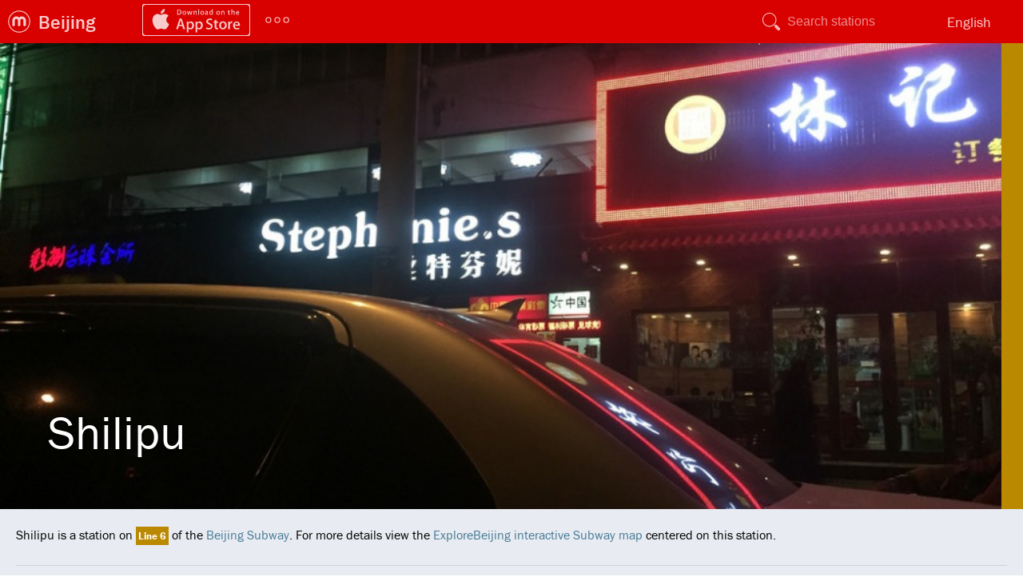

--- FILE ---
content_type: text/html; charset=utf-8
request_url: https://explorebj.com/subway/pedia/station/shilipu/
body_size: 4848
content:
<!DOCTYPE html>
<html>
<head>
		<title>Shilipu | ExploreBeijing</title>
		<meta http-equiv="Content-Type" content="text/html; charset=utf-8" />
	<meta name="msapplication-config" content="/browserconfig.xml" />
	<meta name="application-name" content="ExploreBeijing"/>
	<link rel="stylesheet" href="https://use.typekit.net/dna6gem.css">
	<link href="//static.exploremetro.com/css/new.css?923173" rel="stylesheet" type="text/css" />
		<link href="//static.exploremetro.com/css/pedia.2.css?508227" rel="stylesheet" type="text/css" />
	<link href="/colors.css" rel="stylesheet" type="text/css" />
		
	<link rel="icon" href="https://static.exploremetro.com/ico/favicon.ico" type="image/x-icon" />
	<meta name="viewport" content="width=device-width, minimum-scale=1, maximum-scale=1" />
	<meta name="apple-mobile-web-app-capable" content="yes" />
	<script async src="https://pagead2.googlesyndication.com/pagead/js/adsbygoogle.js?client=ca-pub-6342024867977682"
     crossorigin="anonymous"></script>
	<script type="text/javascript">
	
	  var _gaq = _gaq || [];
	  _gaq.push(['_setAccount', 'UA-7988344-3']);
	  _gaq.push(['_trackPageview']);

	  (function() {
	    var ga = document.createElement('script'); ga.type = 'text/javascript'; ga.async = true;
	    ga.src = ('https:' == document.location.protocol ? 'https://ssl' : 'http://www') + '.google-analytics.com/ga.js';
	    var s = document.getElementsByTagName('script')[0]; s.parentNode.insertBefore(ga, s);
	  })();
	
	</script>
	<script src="https://cdn.usefathom.com/script.js" data-site="BIMNDLIS" defer></script>
	<meta name="apple-itunes-app" content="app-id=349252601" />
	
	
</head>
<body class="no-touch">
	
	<div id="container">
	<header style="background-color:#D90000;">
		
		<ul id="menu">
			<li class="menuchild submenu logo"><a id="logo" href="https://www.exploremetro.com/"></a>
				
				<ul class="items"  style="background-color:#D90000;">
					<li class="item"><a href="https://feedback.exploremetro.com">Contact us</a></li>
					<li class="item"><a href="https://www.exploremetro.com/">ExploreMetro</a></li>
					<li class="item"><a href="https://www.exploremetro.com/about/">About us</a></li>
					<li class="item"><a href="https://www.exploremetro.com/blog/">Blog</a></li>
					<li class="item"><a href="https://twitter.com/exploremetro">Twitter</a></li>
					<li class="item"><a href="https://www.facebook.com/exploremetro">Facebook</a></li>
				</ul>
			</li>
			
			<li class="menuchild submenu citysubmenu"><a href="/"><span class="lbl">Beijing</span><abbr>BJ</abbr></a>
				<ul class="items"  style="background-color:#D90000;">
					<li class="item"><a href="https://bangkok.exploremetro.com/">Bangkok</a></li>
					<li class="item"><a href="https://explorebj.com/">Beijing</a></li>
					<li class="item"><a href="https://exploregz.com/">Guangzhou</a></li>
					<li class="item"><a href="https://explorehk.com/">Hong Kong</a></li>
					<li class="item"><a href="https://exploreshanghai.com/">Shanghai</a></li>
					<li class="item"><a href="https://shenzhen.exploremetro.com/">Shenzhen</a></li>
					<li class="item"><a href="https://exploresg.com/">Singapore</a></li>
					<li class="item"><a href="https://taipei.exploremetro.com/">Taipei</a></li>
				</ul>
				
				
			</li>
			<li class="menuchild iphonemenu">
				<a href="https://apps.apple.com/app/id349252601"><img src="//static.exploremetro.com/png/appstore.svg" width="135" height="40" alt="iPhone" /></a>
			</li>
			<li class="menuchild submenu moresubmenu">
				<a href=""><img src="//static.exploremetro.com/svg/more.svg" width="36" height="36" alt="More"/></a>
				<ul class="items"  style="background-color:#D90000;">
					<li class="item"><a id="androidlink" href="https://play.google.com/store/apps/details?id=com.exploremetro.bj">Android</a></li>
					<li class="item"><a href="/subway/pedia/">Subwaypedia</a></li>
					<li class="item"><a href="https://feedback.exploremetro.com/suggestions">Help</a></li>
				</ul>
			</li>
			<li class="menuchild spacer"></li>
			
			
			
			<li class="menuchild searchbutton">
				<button></button>
			</li>
			<li class="menuchild searchitem">
    			<form id="search">
    				<input type="text" name="search" placeholder="Search stations"/>
    			</form>
    			<ul id="searchresults">
    
    			</ul>
			</li>
			<li class="menuchild submenu langs"><a href="#"><span class="lbl">English</span><span class="abbr">EN</span></a>
				
		
				
				<ul class="items"  style="background-color:#D90000;">
				
					
												
							<li class="item"><a href="/subway/pedia/station/shilipu"><span class="lbl">English</span><span class="abbr">EN</span></a></li>
						
						
												
							<li class="item"><a href="/ditie/pedia/station/十里堡"><span class="lbl">中文(简体)</span><span class="abbr">中文</span></a></li>
						
						
												
				</ul>
			</li>
			
			
			
		</ul>
		
	</header>
	<article>
	<div class="stretchy">
    	<div class="theming cover" style="background-image:url(https://res.cloudinary.com/exploremetro/image/upload/beijing,6016,v3.jpg);" title="All photos copyright their respective owners, for copyright information see Photos near this stations section." >
    		<h1>Shilipu
                        </h1>
    	</div>
    	<div class="linetitlewidget">
    	<a class="nice change6" href="../../line/6/"></a>    	</div>
	</div>




    <p class="intro">
        Shilipu is a station on <a class="nice change6" href="../../line/6/">Line 6</a> of the <a href="../../">Beijing Subway</a>.
                For more details view the <a href="../../../#s6016">ExploreBeijing interactive Subway map</a> centered on this station.
            </p>
    
    <nav class="pedianav">
        <a href="#gobasicfacts">Basic facts</a>
        <a href="#gomap">Map</a>
         <a href="#gotips">Tips</a>
        <a href="#gonearby">Nearby places</a>
        <a href="#traintimes">First train/Last train</a>
        <a href="#gophotos">Photos</a>
    </nav>
    
    
    
    <div class="factssection card">
        <h2 id="gobasicfacts">Basic facts</h2>
        <table class="basicfacts" >
                        <tr>
            	<th>English</th>
            	<td>Shilipu</td>
            </tr>
                        <tr>
            	<th>Chinese (simplified)</th>
            	<td>十里堡</td>
            </tr>
                        <tr>
            	<th>Located on</th>
            	<td><a class="nice change6" href="../../line/6/">Line 6</a></td>
            </tr>
                                                
            
			        
        
        </table>
        
        
    </div>
    
    <div class="mapsection card">
        <h2 id="gomap">Map of Shilipu</h2>
        <div id="gmap">
            <a href="http://maps.google.com/maps?ll=39.92279490294,116.50226523935&amp;z=15" style="background-image:url(https://maps.googleapis.com/maps/api/staticmap?size=640x320&amp;scale=2&amp;center=39.92279490294,116.50226523935&amp;markers=color:0xD90000|39.92279490294,116.50226523935&amp;zoom=15&amp;key=AIzaSyDTUIX5nZ_3YOosiJoU8jEdamQXR61GduA);"></a>
            
            <span id="glat" style="display:none;"></span><span id="glng" style="display:none;">116.50226523935</span>
        </div>
    </div>
    
	
    
        <div class="card">
        <h2 id="gotips">Tips near Shilipu</h2>
        <div class="tipcontainer">
                        <div class="tip">
            <p class="tiptext">joy city</p>
            <p class="tipauthor">d</p>
            <p class="tipcreated">Jan 22, 2015</p>
            </div>
                        <div class="tip">
            <p class="tiptext">joy city is, next stop qingnian lu </p>
            <p class="tipauthor">dardar</p>
            <p class="tipcreated">Feb 8, 2021</p>
            </div>
                    </div>
    </div>
        
    
    
    <div class="card">
    	<h2 id="traintimes">First train/Last train</h2>
    	
    	<div id="traintimescontainer"></div>
    </div>
	
		
		
        <div class="card">
        <h2 id="gophotos">Photos near Shilipu</h2>
        <p class="bigphoto">
        <img src="https://farm5.staticflickr.com/4436/36672518931_49ba0e3928_z.jpg" alt="DSC02748" title="Copyright: awvdm8881 https://creativecommons.org/licenses/by/4.0/" id="bigphotoimg" />
        <p id="bigphototitle">
            DSC02748
            <br/>
            Copyright: awvdm8881 https://creativecommons.org/licenses/by/4.0/
        </p>
        </p>
        <ul class="photos" id="photos">
                <li>
        	<a class="photolink" onclick="enlargePhoto('https://farm5.staticflickr.com/4436/36672518931_49ba0e3928_z.jpg','DSC02748','Copyright: awvdm8881 https://creativecommons.org/licenses/by/4.0/','#'); return false;"><img src="https://farm5.staticflickr.com/4436/36672518931_49ba0e3928_s.jpg" alt="DSC02748" title="Copyright: awvdm8881 https://creativecommons.org/licenses/by/4.0/" /></a>
        	<span class="author">
        	    DSC02748
        	</span>
        </li>
                <li>
        	<a class="photolink" onclick="enlargePhoto('https://farm5.staticflickr.com/4426/36672518751_5ecafaa02d_z.jpg','DSC02749','Copyright: awvdm8881 https://creativecommons.org/licenses/by/4.0/','#'); return false;"><img src="https://farm5.staticflickr.com/4426/36672518751_5ecafaa02d_s.jpg" alt="DSC02749" title="Copyright: awvdm8881 https://creativecommons.org/licenses/by/4.0/" /></a>
        	<span class="author">
        	    DSC02749
        	</span>
        </li>
                <li>
        	<a class="photolink" onclick="enlargePhoto('https://farm5.staticflickr.com/4405/36672518571_1817031e28_z.jpg','DSC02751','Copyright: awvdm8881 https://creativecommons.org/licenses/by/4.0/','#'); return false;"><img src="https://farm5.staticflickr.com/4405/36672518571_1817031e28_s.jpg" alt="DSC02751" title="Copyright: awvdm8881 https://creativecommons.org/licenses/by/4.0/" /></a>
        	<span class="author">
        	    DSC02751
        	</span>
        </li>
                <li>
        	<a class="photolink" onclick="enlargePhoto('https://farm9.staticflickr.com/8219/29670455092_b40e528d5f_z.jpg','IMG_1798','Copyright: jaronov https://creativecommons.org/licenses/by/4.0/','#'); return false;"><img src="https://farm9.staticflickr.com/8219/29670455092_b40e528d5f_s.jpg" alt="IMG_1798" title="Copyright: jaronov https://creativecommons.org/licenses/by/4.0/" /></a>
        	<span class="author">
        	    IMG_1798
        	</span>
        </li>
                <li>
        	<a class="photolink" onclick="enlargePhoto('https://farm9.staticflickr.com/8837/29155217284_91d0c0aaab_z.jpg','IMG_1801','Copyright: jaronov https://creativecommons.org/licenses/by/4.0/','#'); return false;"><img src="https://farm9.staticflickr.com/8837/29155217284_91d0c0aaab_s.jpg" alt="IMG_1801" title="Copyright: jaronov https://creativecommons.org/licenses/by/4.0/" /></a>
        	<span class="author">
        	    IMG_1801
        	</span>
        </li>
                <li>
        	<a class="photolink" onclick="enlargePhoto('https://farm9.staticflickr.com/8371/29700407491_8ed21bc636_z.jpg','IMG_1812','Copyright: jaronov https://creativecommons.org/licenses/by/4.0/','#'); return false;"><img src="https://farm9.staticflickr.com/8371/29700407491_8ed21bc636_s.jpg" alt="IMG_1812" title="Copyright: jaronov https://creativecommons.org/licenses/by/4.0/" /></a>
        	<span class="author">
        	    IMG_1812
        	</span>
        </li>
                <li>
        	<a class="photolink" onclick="enlargePhoto('https://farm9.staticflickr.com/8161/29670409812_02b26d6e6e_z.jpg','IMG_1819','Copyright: jaronov https://creativecommons.org/licenses/by/4.0/','#'); return false;"><img src="https://farm9.staticflickr.com/8161/29670409812_02b26d6e6e_s.jpg" alt="IMG_1819" title="Copyright: jaronov https://creativecommons.org/licenses/by/4.0/" /></a>
        	<span class="author">
        	    IMG_1819
        	</span>
        </li>
                <li>
        	<a class="photolink" onclick="enlargePhoto('https://farm9.staticflickr.com/8487/29747064556_35efb88570_z.jpg','IMG_1821','Copyright: jaronov https://creativecommons.org/licenses/by/4.0/','#'); return false;"><img src="https://farm9.staticflickr.com/8487/29747064556_35efb88570_s.jpg" alt="IMG_1821" title="Copyright: jaronov https://creativecommons.org/licenses/by/4.0/" /></a>
        	<span class="author">
        	    IMG_1821
        	</span>
        </li>
                <li>
        	<a class="photolink" onclick="enlargePhoto('https://farm9.staticflickr.com/8464/29746608836_52b2c8557a_z.jpg','IMG_1706','Copyright: jaronov https://creativecommons.org/licenses/by/4.0/','#'); return false;"><img src="https://farm9.staticflickr.com/8464/29746608836_52b2c8557a_s.jpg" alt="IMG_1706" title="Copyright: jaronov https://creativecommons.org/licenses/by/4.0/" /></a>
        	<span class="author">
        	    IMG_1706
        	</span>
        </li>
                <li>
        	<a class="photolink" onclick="enlargePhoto('https://farm9.staticflickr.com/8017/29157015743_29c4689789_z.jpg','IMG_1707','Copyright: jaronov https://creativecommons.org/licenses/by/4.0/','#'); return false;"><img src="https://farm9.staticflickr.com/8017/29157015743_29c4689789_s.jpg" alt="IMG_1707" title="Copyright: jaronov https://creativecommons.org/licenses/by/4.0/" /></a>
        	<span class="author">
        	    IMG_1707
        	</span>
        </li>
                <li>
        	<a class="photolink" onclick="enlargePhoto('https://farm1.staticflickr.com/517/18329283994_74b5ab9d50_z.jpg','Subway','Copyright: bfishadow https://creativecommons.org/licenses/by/4.0/','#'); return false;"><img src="https://farm1.staticflickr.com/517/18329283994_74b5ab9d50_s.jpg" alt="Subway" title="Copyright: bfishadow https://creativecommons.org/licenses/by/4.0/" /></a>
        	<span class="author">
        	    Subway
        	</span>
        </li>
                <li>
        	<a class="photolink" onclick="enlargePhoto('https://farm3.staticflickr.com/2925/13902410940_6370246dcb_z.jpg','upload','Copyright: xiaoceanhy https://creativecommons.org/licenses/by/4.0/','#'); return false;"><img src="https://farm3.staticflickr.com/2925/13902410940_6370246dcb_s.jpg" alt="upload" title="Copyright: xiaoceanhy https://creativecommons.org/licenses/by/4.0/" /></a>
        	<span class="author">
        	    upload
        	</span>
        </li>
                <li>
        	<a class="photolink" onclick="enlargePhoto('https://farm3.staticflickr.com/2930/14089463464_479d12b223_z.jpg','upload','Copyright: xiaoceanhy https://creativecommons.org/licenses/by/4.0/','#'); return false;"><img src="https://farm3.staticflickr.com/2930/14089463464_479d12b223_s.jpg" alt="upload" title="Copyright: xiaoceanhy https://creativecommons.org/licenses/by/4.0/" /></a>
        	<span class="author">
        	    upload
        	</span>
        </li>
                <li>
        	<a class="photolink" onclick="enlargePhoto('https://farm3.staticflickr.com/2930/13902391880_8a1dde1013_z.jpg','upload','Copyright: xiaoceanhy https://creativecommons.org/licenses/by/4.0/','#'); return false;"><img src="https://farm3.staticflickr.com/2930/13902391880_8a1dde1013_s.jpg" alt="upload" title="Copyright: xiaoceanhy https://creativecommons.org/licenses/by/4.0/" /></a>
        	<span class="author">
        	    upload
        	</span>
        </li>
                <li>
        	<a class="photolink" onclick="enlargePhoto('https://farm8.staticflickr.com/7176/13902386180_b148afeb39_z.jpg','upload','Copyright: xiaoceanhy https://creativecommons.org/licenses/by/4.0/','#'); return false;"><img src="https://farm8.staticflickr.com/7176/13902386180_b148afeb39_s.jpg" alt="upload" title="Copyright: xiaoceanhy https://creativecommons.org/licenses/by/4.0/" /></a>
        	<span class="author">
        	    upload
        	</span>
        </li>
                <li>
        	<a class="photolink" onclick="enlargePhoto('https://farm3.staticflickr.com/2895/13902385788_62d4b4eafa_z.jpg','upload','Copyright: xiaoceanhy https://creativecommons.org/licenses/by/4.0/','#'); return false;"><img src="https://farm3.staticflickr.com/2895/13902385788_62d4b4eafa_s.jpg" alt="upload" title="Copyright: xiaoceanhy https://creativecommons.org/licenses/by/4.0/" /></a>
        	<span class="author">
        	    upload
        	</span>
        </li>
                <li>
        	<a class="photolink" onclick="enlargePhoto('https://farm8.staticflickr.com/7408/14089430844_a29be4c659_z.jpg','upload','Copyright: xiaoceanhy https://creativecommons.org/licenses/by/4.0/','#'); return false;"><img src="https://farm8.staticflickr.com/7408/14089430844_a29be4c659_s.jpg" alt="upload" title="Copyright: xiaoceanhy https://creativecommons.org/licenses/by/4.0/" /></a>
        	<span class="author">
        	    upload
        	</span>
        </li>
                <li>
        	<a class="photolink" onclick="enlargePhoto('https://farm8.staticflickr.com/7374/14065857066_ac092f04a9_z.jpg','upload','Copyright: xiaoceanhy https://creativecommons.org/licenses/by/4.0/','#'); return false;"><img src="https://farm8.staticflickr.com/7374/14065857066_ac092f04a9_s.jpg" alt="upload" title="Copyright: xiaoceanhy https://creativecommons.org/licenses/by/4.0/" /></a>
        	<span class="author">
        	    upload
        	</span>
        </li>
                <li>
        	<a class="photolink" onclick="enlargePhoto('https://farm8.staticflickr.com/7319/13902369508_89553b17d4_z.jpg','upload','Copyright: xiaoceanhy https://creativecommons.org/licenses/by/4.0/','#'); return false;"><img src="https://farm8.staticflickr.com/7319/13902369508_89553b17d4_s.jpg" alt="upload" title="Copyright: xiaoceanhy https://creativecommons.org/licenses/by/4.0/" /></a>
        	<span class="author">
        	    upload
        	</span>
        </li>
                <li>
        	<a class="photolink" onclick="enlargePhoto('https://farm8.staticflickr.com/7040/14085744911_e3fdf32665_z.jpg','upload','Copyright: xiaoceanhy https://creativecommons.org/licenses/by/4.0/','#'); return false;"><img src="https://farm8.staticflickr.com/7040/14085744911_e3fdf32665_s.jpg" alt="upload" title="Copyright: xiaoceanhy https://creativecommons.org/licenses/by/4.0/" /></a>
        	<span class="author">
        	    upload
        	</span>
        </li>
                <li>
        	<a class="photolink" onclick="enlargePhoto('https://farm3.staticflickr.com/2844/10816902053_0e866bbe59_z.jpg','20131112E08','Copyright: Chinesejoy https://creativecommons.org/licenses/by/4.0/','#'); return false;"><img src="https://farm3.staticflickr.com/2844/10816902053_0e866bbe59_s.jpg" alt="20131112E08" title="Copyright: Chinesejoy https://creativecommons.org/licenses/by/4.0/" /></a>
        	<span class="author">
        	    20131112E08
        	</span>
        </li>
                <li>
        	<a class="photolink" onclick="enlargePhoto('https://farm8.staticflickr.com/7380/9386290224_360d48e623_z.jpg','好空气求打包 #cloud #sky #beijing','Copyright: smile.claire https://creativecommons.org/licenses/by/4.0/','#'); return false;"><img src="https://farm8.staticflickr.com/7380/9386290224_360d48e623_s.jpg" alt="好空气求打包 #cloud #sky #beijing" title="Copyright: smile.claire https://creativecommons.org/licenses/by/4.0/" /></a>
        	<span class="author">
        	    好空气求打包 #cloud #sky #beijing
        	</span>
        </li>
                <li>
        	<a class="photolink" onclick="enlargePhoto('https://farm6.staticflickr.com/5482/9235895434_01b623f9df_z.jpg','逆世界','Copyright: MS Studio 1997 https://creativecommons.org/licenses/by/4.0/','#'); return false;"><img src="https://farm6.staticflickr.com/5482/9235895434_01b623f9df_s.jpg" alt="逆世界" title="Copyright: MS Studio 1997 https://creativecommons.org/licenses/by/4.0/" /></a>
        	<span class="author">
        	    逆世界
        	</span>
        </li>
                <li>
        	<a class="photolink" onclick="enlargePhoto('https://farm9.staticflickr.com/8442/7928941706_422f1f4996_z.jpg','This is Beijing!','Copyright: MS Studio 1997 https://creativecommons.org/licenses/by/4.0/','#'); return false;"><img src="https://farm9.staticflickr.com/8442/7928941706_422f1f4996_s.jpg" alt="This is Beijing!" title="Copyright: MS Studio 1997 https://creativecommons.org/licenses/by/4.0/" /></a>
        	<span class="author">
        	    This is Beijing!
        	</span>
        </li>
                <li>
        	<a class="photolink" onclick="enlargePhoto('https://farm6.staticflickr.com/5141/5604953591_373126bb7c_z.jpg','Canal','Copyright: escdotdot https://creativecommons.org/licenses/by/4.0/','#'); return false;"><img src="https://farm6.staticflickr.com/5141/5604953591_373126bb7c_s.jpg" alt="Canal" title="Copyright: escdotdot https://creativecommons.org/licenses/by/4.0/" /></a>
        	<span class="author">
        	    Canal
        	</span>
        </li>
                <li>
        	<a class="photolink" onclick="enlargePhoto('https://farm6.staticflickr.com/5132/5499261368_d86c3d045f_z.jpg','三样','Copyright: Tin & ZZ https://creativecommons.org/licenses/by/4.0/','#'); return false;"><img src="https://farm6.staticflickr.com/5132/5499261368_d86c3d045f_s.jpg" alt="三样" title="Copyright: Tin & ZZ https://creativecommons.org/licenses/by/4.0/" /></a>
        	<span class="author">
        	    三样
        	</span>
        </li>
                <li>
        	<a class="photolink" onclick="enlargePhoto('https://farm6.staticflickr.com/5019/5498657439_40a3447c23_z.jpg','卤煮','Copyright: Tin & ZZ https://creativecommons.org/licenses/by/4.0/','#'); return false;"><img src="https://farm6.staticflickr.com/5019/5498657439_40a3447c23_s.jpg" alt="卤煮" title="Copyright: Tin & ZZ https://creativecommons.org/licenses/by/4.0/" /></a>
        	<span class="author">
        	    卤煮
        	</span>
        </li>
                <li>
        	<a class="photolink" onclick="enlargePhoto('https://farm3.staticflickr.com/2457/4509864732_50fdaa4f83_z.jpg','DSC03928','Copyright: taiweihsu https://creativecommons.org/licenses/by/4.0/','#'); return false;"><img src="https://farm3.staticflickr.com/2457/4509864732_50fdaa4f83_s.jpg" alt="DSC03928" title="Copyright: taiweihsu https://creativecommons.org/licenses/by/4.0/" /></a>
        	<span class="author">
        	    DSC03928
        	</span>
        </li>
                <li>
        	<a class="photolink" onclick="enlargePhoto('https://farm3.staticflickr.com/2549/3926462120_d2e1696497_z.jpg','2009 人類北京之旅 day 4 190','Copyright: 雷獸 https://creativecommons.org/licenses/by/4.0/','#'); return false;"><img src="https://farm3.staticflickr.com/2549/3926462120_d2e1696497_s.jpg" alt="2009 人類北京之旅 day 4 190" title="Copyright: 雷獸 https://creativecommons.org/licenses/by/4.0/" /></a>
        	<span class="author">
        	    2009 人類北京之旅 day 4 190
        	</span>
        </li>
                <li>
        	<a class="photolink" onclick="enlargePhoto('https://farm3.staticflickr.com/2590/3925666807_15f584297e_z.jpg','2009 人類北京之旅 day 4 191','Copyright: 雷獸 https://creativecommons.org/licenses/by/4.0/','#'); return false;"><img src="https://farm3.staticflickr.com/2590/3925666807_15f584297e_s.jpg" alt="2009 人類北京之旅 day 4 191" title="Copyright: 雷獸 https://creativecommons.org/licenses/by/4.0/" /></a>
        	<span class="author">
        	    2009 人類北京之旅 day 4 191
        	</span>
        </li>
                </ul>
        <p class="pano">Photos provided by <a href="https://www.flickr.com/">Flickr</a> are under the copyright of their owners.</p>
    </div>
        
    

</article>


</div> <!--container -->
</body>
<script src="/data.js"></script>
<script type="text/javascript" src="//static.exploremetro.com/js/source/sprintf.js?283115"></script>
<script type="text/javascript" src="//static.exploremetro.com/js/source/polymaps.js?70042"></script>
<script type="text/javascript" src="//static.exploremetro.com/js/source/exploremetro.segs.js?292976"></script>
<script type="text/javascript" src="//static.exploremetro.com/js/source/exploremetro.js?865948"></script>
<script type="text/javascript">

	document.addEventListener("DOMContentLoaded", function() {
		new ExploreMap({

			  city:"beijing"
			, staticPath:"//static.exploremetro.com"
			, language:"en"
			, languageComplement:"zh-Hans"
			, size:[3072,2048]
			, offset:[1536,1024]
			, currencyFormat:"%1.0f元"
			, tileVersion:"658272"
			, retina:(window.devicePixelRatio&&window.devicePixelRatio > 1)
			, showCodes:""
			, currencyDivisor:1
			, tileBase:"https://tiles.exploremetro.com/"

			, i18n: {

				    MINS: "~%.0f mins"
				  , JOURNEYSTART2: "(choose a destination)"

			}
			}
		);
		
	});

</script>
</html>
<script type="text/javascript">

function enlargePhoto(medium_url,photo_title,tooltip,photo_url) {
    var bigphotoimg = document.getElementById('bigphotoimg');
    var bigphototitle = document.getElementById('bigphototitle');

    bigphotoimg.style.visibility = "hidden";
    bigphotoimg.onload = function() {
        bigphotoimg.style.visibility = "visible";
    };
    bigphotoimg.src = medium_url;
    bigphotoimg.alt = photo_title;
    bigphotoimg.title = tooltip;
    bigphototitle.innerHTML = photo_title+"<br/>"+tooltip;
    bigphototitle.href = photo_url;
}
document.addEventListener("DOMContentLoaded", function() {
    var traintimescontainer = document.getElementById('traintimescontainer');
	
    var url = "../../../times/?exploreid=6016";
	
    fetch(url)
    .then(function(response) {
        if (response.ok) {
        return response.text();
        }
        throw new Error('Network response was not ok.');
    })
    .then(function(data) {
        traintimescontainer.innerHTML = data;
    })
    .catch(function(error) {
        console.log('Error:', error);
    });
});

</script>

--- FILE ---
content_type: text/html; charset=utf-8
request_url: https://explorebj.com/subway/times/?exploreid=6016
body_size: 130
content:
<table>
	<col  id="timesLine"/>
	<col  id="timesDest"/>
	<col  id="timesFirst"/>
	<col  id="timesSep"/>
	<col  id="timesLast"/>
<tr>
	<td class=
	"timesLineTd" style="color:#FFFFFF;background-color:#BB8900;">6</td>
	<td>Caofang</td>
	<td></td>
	<td>-</td>
	<td>0:28</td>
</tr>
<tr>
	<td class=
	"timesLineTd" style="color:#FFFFFF;background-color:#BB8900;">6</td>
	<td>Luyang</td>
	<td>5:59</td>
	<td>-</td>
	<td>23:17</td>
</tr>
<tr>
	<td class=
	"timesLineTd" style="color:#FFFFFF;background-color:#BB8900;">6</td>
	<td>Haidian Wuluju</td>
	<td></td>
	<td>-</td>
	<td>0:02</td>
</tr>
<tr>
	<td class=
	"timesLineTd" style="color:#FFFFFF;background-color:#BB8900;">6</td>
	<td>Jin'anqiao</td>
	<td>5:08</td>
	<td>-</td>
	<td>23:22</td>
</tr>
</table>

--- FILE ---
content_type: text/html; charset=utf-8
request_url: https://www.google.com/recaptcha/api2/aframe
body_size: 267
content:
<!DOCTYPE HTML><html><head><meta http-equiv="content-type" content="text/html; charset=UTF-8"></head><body><script nonce="n0KQCHoI9UhqQ84bD84Idg">/** Anti-fraud and anti-abuse applications only. See google.com/recaptcha */ try{var clients={'sodar':'https://pagead2.googlesyndication.com/pagead/sodar?'};window.addEventListener("message",function(a){try{if(a.source===window.parent){var b=JSON.parse(a.data);var c=clients[b['id']];if(c){var d=document.createElement('img');d.src=c+b['params']+'&rc='+(localStorage.getItem("rc::a")?sessionStorage.getItem("rc::b"):"");window.document.body.appendChild(d);sessionStorage.setItem("rc::e",parseInt(sessionStorage.getItem("rc::e")||0)+1);localStorage.setItem("rc::h",'1768732083214');}}}catch(b){}});window.parent.postMessage("_grecaptcha_ready", "*");}catch(b){}</script></body></html>

--- FILE ---
content_type: application/javascript
request_url: https://static.exploremetro.com/js/source/exploremetro.segs.js?292976
body_size: 525
content:
"use strict"
/* global lineHash */
var canvases = document.querySelectorAll("canvas.seg");
canvases.forEach(function (canvas) {
  var s = 48;
  var c = 24;
  var pLineWidth = 16;
  var cLineWidth = 12;
  var interchangeDiameter = 20;
  var notchSize = 10;

  var pw = pLineWidth / 2;
  var cw = cLineWidth / 2;

  var colorFromCode = function (code) {
    return "#" + lineHash[code].color;
  };

  var ctx = canvas.getContext("2d");
  var linedata = canvas.dataset.line;
  var bits = linedata.split("-");
  var first = bits[2] == "first";
  var last = bits[2] == "last";
  var crosslines = bits[1];

  if (crosslines.length == 1) {
    ctx.fillStyle = colorFromCode(crosslines);
    ctx.fillRect(0, c - cw, s, cw * 2);
  } else if (crosslines.length == 2) {
    ctx.fillStyle = colorFromCode(crosslines[0]);
    ctx.fillRect(0, c - cw, s, cw);
    ctx.fillStyle = colorFromCode(crosslines[1]);
    ctx.fillRect(0, c, s, cw);
  } else if (crosslines.length == 3) {
    ctx.fillStyle = colorFromCode(crosslines[0]);
    ctx.fillRect(0, c - cw * 1.5, s, cw);
    ctx.fillStyle = colorFromCode(crosslines[1]);
    ctx.fillRect(0, c - cw * 0.5, s, cw);
    ctx.fillStyle = colorFromCode(crosslines[2]);
    ctx.fillRect(0, c + cw * 0.5, s, cw);
  }

  // Draw the main line
  ctx.fillStyle = colorFromCode(bits[0]);
  if (!first) {
    ctx.fillRect(c - pw, 0, pw * 2, c);
  }
  if (!last) {
    ctx.fillRect(c - pw, c, pw * 2, c);
  }
  if (crosslines.length > 0) {
    ctx.beginPath();
    ctx.arc(c, c, interchangeDiameter / 2, 0, Math.PI * 2);
    ctx.fillStyle = "white";
    ctx.strokeStyle = "#333";
    ctx.lineWidth = 2;
    ctx.fill();
    ctx.stroke();
  } else {
    var xStart = (first || last) ? c - pw - notchSize : c;
    var width = (first || last) ? 2 * pw + 2 * notchSize : pw + notchSize;
    ctx.fillRect(xStart, c - cw, width, cw * 2);
  }
});


--- FILE ---
content_type: text/javascript;charset=utf-8
request_url: https://explorebj.com/data.js
body_size: 31990
content:
var db={"lines":[{"code":"1","id":"1","name_en":"Line 1","name_zh-Hans":"1\u53f7\u7ebf","slug":"1","circular":"0","color":"A4343A","textColor":"FFFFFF","legend":"1","branches":""},{"code":"2","id":"2","name_en":"Line 2","name_zh-Hans":"2\u53f7\u7ebf","slug":"2","circular":"1","color":"0000FF","textColor":"FFFFFF","legend":"2","branches":""},{"code":"3","id":"3","name_en":"Line 3","name_zh-Hans":"3\u53f7\u7ebf","slug":"3","circular":"0","color":"E20035","textColor":"FFFFFF","legend":"3","branches":""},{"code":"4","id":"4","name_en":"Line 4","name_zh-Hans":"4\u53f7\u7ebf","slug":"4","circular":"0","color":"009999","textColor":"FFFFFF","legend":"4","branches":""},{"code":"5","id":"5","name_en":"Line 5","name_zh-Hans":"5\u53f7\u7ebf","slug":"5","circular":"0","color":"990066","textColor":"FFFFFF","legend":"5","branches":""},{"code":"6","id":"6","name_en":"Line 6","name_zh-Hans":"6\u53f7\u7ebf","slug":"6","circular":"0","color":"BB8900","textColor":"FFFFFF","legend":"6","branches":""},{"code":"7","id":"7","name_en":"Line 7","name_zh-Hans":"7\u53f7\u7ebf","slug":"7","circular":"0","color":"f5c384","textColor":"FFFFFF","legend":"7","branches":""},{"code":"8","id":"8","name_en":"Line 8","name_zh-Hans":"8\u53f7\u7ebf","slug":"8","circular":"0","color":"007758","textColor":"FFFFFF","legend":"8","branches":""},{"code":"9","id":"9","name_en":"Line 9","name_zh-Hans":"9\u53f7\u7ebf","slug":"9","circular":"0","color":"A7D32D","textColor":"000000","legend":"9","branches":""},{"code":"X","id":"10","name_en":"Line 10","name_zh-Hans":"10\u53f7\u7ebf","slug":"10","circular":"1","color":"0099FF","textColor":"FFFFFF","legend":"10","branches":""},{"code":"E","id":"11","name_en":"Line 11","name_zh-Hans":"11\u53f7\u7ebf","slug":"11","circular":"0","color":"FF8674","textColor":"FFFFFF","legend":"11","branches":""},{"code":"W","id":"12","name_en":"Line 12","name_zh-Hans":"12\u53f7\u7ebf","slug":"12","circular":"0","color":"9C4F01","textColor":"FFFFFF","legend":"12","branches":""},{"code":"T","id":"13","name_en":"Line 13","name_zh-Hans":"13\u53f7\u7ebf","slug":"13","circular":"0","color":"FFCC33","textColor":"000000","legend":"13","branches":""},{"code":"U","id":"14","name_en":"Line 14","name_zh-Hans":"14\u53f7\u7ebf","slug":"14","circular":"0","color":"DBA5A0","textColor":"000000","legend":"14","branches":""},{"code":"N","id":"15","name_en":"Line 15","name_zh-Hans":"15\u53f7\u7ebf","slug":"15","circular":"0","color":"5A2546","textColor":"FFFFFF","legend":"15","branches":""},{"code":"S","id":"16","name_en":"Line 16","name_zh-Hans":"16\u53f7\u7ebf","slug":"16","circular":"0","color":"6ba53a","textColor":"FFFFFF","legend":"16","branches":""},{"code":"V","id":"17","name_en":"Line 17","name_zh-Hans":"17\u53f7\u7ebf","slug":"17","circular":"0","color":"00ABAB","textColor":"FFFFFF","legend":"17","branches":""},{"code":"H","id":"18","name_en":"Line 18","name_zh-Hans":"18\u53f7\u7ebf","slug":"18","circular":"0","color":"776CB1","textColor":"FFFFFF","legend":"18","branches":""},{"code":"I","id":"19","name_en":"Line 19","name_zh-Hans":"19\u53f7\u7ebf","slug":"19","circular":"0","color":"D3A3C9","textColor":"000000","legend":"19","branches":""},{"code":"F","id":"33","name_en":"Fangshan Line","name_zh-Hans":"\u623f\u5c71\u7ebf","slug":"fangshan","circular":"0","color":"FF6B43","textColor":"FFFFFF","legend":"FS","branches":""},{"code":"G","id":"35","name_en":"Yanfang Line","name_zh-Hans":"\u71d5\u623f\u7ebf","slug":"yanfang","circular":"0","color":"d3583c","textColor":"FFFFFF","legend":"YF","branches":""},{"code":"D","id":"44","name_en":"Daxing Airport Express","name_zh-Hans":"\u5927\u5174\u673a\u573a\u7ebf","slug":"daxingairport","circular":"0","color":"0045BD","textColor":"FFFFFF","legend":"DA","branches":""},{"code":"Y","id":"55","name_en":"Yizhuang Line","name_zh-Hans":"\u4ea6\u5e84\u7ebf","slug":"yizhuang","circular":"0","color":"E8228F","textColor":"FFFFFF","legend":"YZ","branches":""},{"code":"C","id":"77","name_en":"Changping Line","name_zh-Hans":"\u660c\u5e73\u7ebf","slug":"changping","circular":"0","color":"D986BA","textColor":"FFFFFF","legend":"CP","branches":""},{"code":"J","id":"80","name_en":"Xijiao Line","name_zh-Hans":"\u897f\u90ca\u7ebf","slug":"xijiao","circular":"0","color":"e1261c","textColor":"FFFFFF","legend":"XJ","branches":""},{"code":"A","id":"100","name_en":"Capital Airport Express","name_zh-Hans":"\u9996\u90fd\u673a\u573a\u7ebf","slug":"airport","circular":"0","color":"B59FBA","textColor":"FFFFFF","legend":"CA","branches":""},{"code":"M","id":"300","name_en":"S1 Line","name_zh-Hans":"S1\u7ebf","slug":"s1","circular":"0","color":"a65a2a","textColor":"FFFFFF","legend":"S1","branches":""},{"code":"R","id":"530","name_en":"Yizhuang T1 Line","name_zh-Hans":"\u4ea6\u5e84\u6709\u8f68\u7535\u8f66T1\u7ebf","slug":"t1","circular":"0","color":"D30B0B","textColor":"FFFFFF","legend":"T1","branches":""}],"stations":[{"id":"24","exploreid":"2001,4012,13001","name_en":"Xizhimen","name_zh-Hans":"\u897f\u76f4\u95e8","slug_en":"xizhimen","slug_zh-Hans":"\u897f\u76f4\u95e8","lines":"24T","note_en":"","note_zh-Hans":"","formernames":"","lat":"39.9397705594654","lng":"116.349057841512","closed":"0","code":"","multiline":"0","phonetic":"X\u012bzh\u00edm\u00e9n","x":"-25165066","y":"8759959","has_alt":null,"suffix_en":""},{"id":"35","exploreid":"2014,13016,99001","name_en":"Dongzhimen","name_zh-Hans":"\u4e1c\u76f4\u95e8","slug_en":"dongzhimen","slug_zh-Hans":"\u4e1c\u76f4\u95e8","lines":"2TA","note_en":"","note_zh-Hans":"","formernames":"","lat":"39.9402546590631","lng":"116.427279798545","closed":"0","code":"","multiline":"0","phonetic":"D\u014dngzh\u00edm\u00e9n","x":"14704265","y":"10360650","has_alt":null,"suffix_en":""},{"id":"59","exploreid":"5023,10027,5501","name_en":"Songjiazhuang","name_zh-Hans":"\u5b8b\u5bb6\u5e84","slug_en":"songjiazhuang","slug_zh-Hans":"\u5b8b\u5bb6\u5e84","lines":"5XY","note_en":"","note_zh-Hans":"","formernames":"","lat":"39.8463357220878","lng":"116.422099478446","closed":"0","code":"","multiline":"0","phonetic":"S\u00f2ngji\u0101zhu\u0101ng","x":"5561788","y":"-39707710","has_alt":null,"suffix_en":""},{"id":"75","exploreid":"10014,12015,99002","name_en":"Sanyuanqiao","name_zh-Hans":"\u4e09\u5143\u6865","slug_en":"sanyuanqiao","slug_zh-Hans":"\u4e09\u5143\u6865","lines":"XWA","note_en":"","note_zh-Hans":"","formernames":"","lat":"39.959624625847","lng":"116.450650469184","closed":"0","code":"","multiline":"0","phonetic":"S\u0101nyu\u00e1nqi\u00e1o","x":"29102998","y":"23268259","has_alt":null,"suffix_en":""},{"id":"115","exploreid":"4010,9013,16015","name_en":"National Library","name_zh-Hans":"\u56fd\u5bb6\u56fe\u4e66\u9986","slug_en":"national-library","slug_zh-Hans":"\u56fd\u5bb6\u56fe\u4e66\u9986","lines":"49S","note_en":"","note_zh-Hans":"","formernames":"","lat":"39.9422363659153","lng":"116.318819015692","closed":"0","code":"","multiline":"0","phonetic":"Gu\u00f3ji\u0101 T\u00fash\u016bgu\u01cen","x":"-36659206","y":"13684179","has_alt":"1","suffix_en":"Guojia Tushuguan"},{"id":"118","exploreid":"4014,6008,19004","name_en":"Ping'anli","name_zh-Hans":"\u5e73\u5b89\u91cc","slug_en":"pinganli","slug_zh-Hans":"\u5e73\u5b89\u91cc","lines":"46I","note_en":"","note_zh-Hans":"","formernames":"","lat":"39.9328306372509","lng":"116.366688896331","closed":"0","code":"","multiline":"0","phonetic":"P\u00edng\u2019\u0101nl\u01d0","x":"-17297486","y":"3455659","has_alt":null,"suffix_en":""},{"id":"265","exploreid":"10032,19008,44001","name_en":"Caoqiao","name_zh-Hans":"\u8349\u6865","slug_en":"caoqiao","slug_zh-Hans":"\u8349\u6865","lines":"XID","note_en":"","note_zh-Hans":"","formernames":"","lat":"39.8444953891847","lng":"116.353187539349","closed":"0","code":"","multiline":"0","phonetic":"C\u01ceoqi\u00e1o","x":"-24487529","y":"-40024999","has_alt":null,"suffix_en":""},{"id":"259","exploreid":"10024,17001,14021","name_en":"Shilihe","name_zh-Hans":"\u5341\u91cc\u6cb3","slug_en":"shilihe","slug_zh-Hans":"\u5341\u91cc\u6cb3","lines":"XVU","note_en":"","note_zh-Hans":"","formernames":"","lat":"39.8646023749345","lng":"116.452273627505","closed":"0","code":"","multiline":"0","phonetic":"Sh\u00edl\u01d0h\u00e9","x":"29149873","y":"-31540430","has_alt":null,"suffix_en":""},{"id":"361","exploreid":"6095,11002,95007","name_en":"Jin'anqiao","name_zh-Hans":"\u91d1\u5b89\u6865","slug_en":"jinanqiao","slug_zh-Hans":"\u91d1\u5b89\u6865","lines":"6EM","note_en":"","note_zh-Hans":"","formernames":"","lat":"39.922191","lng":"116.156862","closed":"0","code":"","multiline":"0","phonetic":"J\u012bn'\u0101nqi\u00e1o","x":"-100781318","y":"3719403","has_alt":null,"suffix_en":""},{"id":"8","exploreid":"1008,10040","name_en":"Gongzhufen","name_zh-Hans":"\u516c\u4e3b\u575f","slug_en":"gongzhufen","slug_zh-Hans":"\u516c\u4e3b\u575f","lines":"1X","note_en":"","note_zh-Hans":"","formernames":"","lat":"39.9065058621276","lng":"116.304047037971","closed":"0","code":"","multiline":"0","phonetic":"G\u014dngzh\u01d4f\u00e9n","x":"-50831665","y":"-11688770","has_alt":null,"suffix_en":""},{"id":"9","exploreid":"1009,9010","name_en":"Military Museum","name_zh-Hans":"\u519b\u4e8b\u535a\u7269\u9986","slug_en":"military-museum","slug_zh-Hans":"\u519b\u4e8b\u535a\u7269\u9986","lines":"19","note_en":"","note_zh-Hans":"","formernames":"","lat":"39.9064877013512","lng":"116.317549498298","closed":"0","code":"","multiline":"0","phonetic":"J\u016bnsh\u00ec B\u00f3w\u00f9gu\u01cen","x":"-40726986","y":"-11703810","has_alt":"1","suffix_en":"Junshi Bowuguan"},{"id":"10","exploreid":"1010,16018","name_en":"Muxidi","name_zh-Hans":"\u6728\u6a28\u5730","slug_en":"muxidi","slug_zh-Hans":"\u6728\u6a28\u5730","lines":"1S","note_en":"","note_zh-Hans":"","formernames":"","lat":"39.9064400005788","lng":"116.331479020774","closed":"0","code":"","multiline":"0","phonetic":"M\u00f9x\u012bd\u00ec","x":"-33496412","y":"-11619104","has_alt":null,"suffix_en":""},{"id":"12","exploreid":"1012,2004","name_en":"Fuxingmen","name_zh-Hans":"\u590d\u5174\u95e8","slug_en":"fuxingmen","slug_zh-Hans":"\u590d\u5174\u95e8","lines":"12","note_en":"","note_zh-Hans":"","formernames":"","lat":"39.9063150920931","lng":"116.350216215217","closed":"0","code":"","multiline":"0","phonetic":"F\u00f9x\u012bngm\u00e9n","x":"-25225026","y":"-11603810","has_alt":null,"suffix_en":""},{"id":"13","exploreid":"1013,4017","name_en":"Xidan","name_zh-Hans":"\u897f\u5355","slug_en":"xidan","slug_zh-Hans":"\u897f\u5355","lines":"14","note_en":"","note_zh-Hans":"","formernames":"","lat":"39.9064966871854","lng":"116.367898345643","closed":"0","code":"","multiline":"0","phonetic":"X\u012bd\u0101n","x":"-16378935","y":"-11567870","has_alt":null,"suffix_en":""},{"id":"16","exploreid":"1016,8093","name_en":"Wangfujing","name_zh-Hans":"\u738b\u5e9c\u4e95","slug_en":"wangfujing","slug_zh-Hans":"\u738b\u5e9c\u4e95","lines":"18","note_en":"","note_zh-Hans":"","formernames":"","lat":"39.907121551451","lng":"116.405136037971","closed":"0","code":"","multiline":"0","phonetic":"W\u00e1ngf\u01d4j\u01d0ng","x":"795475","y":"-11638770","has_alt":null,"suffix_en":""},{"id":"17","exploreid":"1017,5017","name_en":"Dongdan","name_zh-Hans":"\u4e1c\u5355","slug_en":"dongdan","slug_zh-Hans":"\u4e1c\u5355","lines":"15","note_en":"","note_zh-Hans":"","formernames":"","lat":"39.9073264555125","lng":"116.413644065757","closed":"0","code":"","multiline":"0","phonetic":"D\u014dngd\u0101n","x":"5603583","y":"-11579880","has_alt":null,"suffix_en":""},{"id":"18","exploreid":"1018,2011","name_en":"Jianguomen","name_zh-Hans":"\u5efa\u56fd\u95e8","slug_en":"jianguomen","slug_zh-Hans":"\u5efa\u56fd\u95e8","lines":"12","note_en":"","note_zh-Hans":"","formernames":"","lat":"39.9076897403852","lng":"116.4294998012","closed":"0","code":"","multiline":"0","phonetic":"Ji\u00e0ngu\u00f3m\u00e9n","x":"14744503","y":"-11603810","has_alt":null,"suffix_en":""},{"id":"19","exploreid":"1019,17090","name_en":"Yong'anli","name_zh-Hans":"\u6c38\u5b89\u91cc","slug_en":"yonganli","slug_zh-Hans":"\u6c38\u5b89\u91cc","lines":"1V","note_en":"","note_zh-Hans":"","formernames":"","lat":"39.9074664962388","lng":"116.444069071036","closed":"0","code":"","multiline":"0","phonetic":"Y\u01d2ng\u2019\u0101nl\u01d0","x":"22052677","y":"-11631250","has_alt":null,"suffix_en":""},{"id":"20","exploreid":"1020,10020","name_en":"Guomao","name_zh-Hans":"\u56fd\u8d38","slug_en":"guomao","slug_zh-Hans":"\u56fd\u8d38","lines":"1X","note_en":"","note_zh-Hans":"","formernames":"","lat":"39.9082809967226","lng":"116.455479183478","closed":"0","code":"","multiline":"0","phonetic":"Gu\u00f3m\u00e0o","x":"29271265","y":"-11591990","has_alt":null,"suffix_en":""},{"id":"21","exploreid":"1021,14025","name_en":"Dawang Lu","name_zh-Hans":"\u5927\u671b\u8def","slug_en":"dawang-lu","slug_zh-Hans":"\u5927\u671b\u8def","lines":"1U","note_en":"","note_zh-Hans":"","formernames":"","lat":"39.9072222533082","lng":"116.470300257545","closed":"0","code":"","multiline":"0","phonetic":"D\u00e0w\u00e0ng L\u00f9","x":"40163354","y":"-11875390","has_alt":null,"suffix_en":""},{"id":"25","exploreid":"2002,6007","name_en":"Chegongzhuang","name_zh-Hans":"\u8f66\u516c\u5e84","slug_en":"chegongzhuang","slug_zh-Hans":"\u8f66\u516c\u5e84","lines":"26","note_en":"","note_zh-Hans":"","formernames":"","lat":"39.9314130608843","lng":"116.349400055167","closed":"0","code":"","multiline":"0","phonetic":"Ch\u0113g\u014dngzhu\u0101ng","x":"-25225026","y":"3656639","has_alt":null,"suffix_en":""},{"id":"28","exploreid":"2006,4018","name_en":"Xuanwumen","name_zh-Hans":"\u5ba3\u6b66\u95e8","slug_en":"xuanwumen","slug_zh-Hans":"\u5ba3\u6b66\u95e8","lines":"24","note_en":"","note_zh-Hans":"","formernames":"","lat":"39.8988200366869","lng":"116.367935969397","closed":"0","code":"","multiline":"0","phonetic":"Xu\u0101nw\u01d4m\u00e9n","x":"-16354816","y":"-17056055","has_alt":null,"suffix_en":""},{"id":"30","exploreid":"2008,8092","name_en":"Qianmen","name_zh-Hans":"\u524d\u95e8","slug_en":"qianmen","slug_zh-Hans":"\u524d\u95e8","lines":"28","note_en":"","note_zh-Hans":"","formernames":"","lat":"39.8991563256913","lng":"116.391589446708","closed":"0","code":"","multiline":"0","phonetic":"Qi\u00e1nm\u00e9n","x":"-3159644","y":"-17004138","has_alt":null,"suffix_en":""},{"id":"31","exploreid":"2009,5018","name_en":"Chongwenmen","name_zh-Hans":"\u5d07\u6587\u95e8","slug_en":"chongwenmen","slug_zh-Hans":"\u5d07\u6587\u95e8","lines":"25","note_en":"","note_zh-Hans":"","formernames":"","lat":"39.9000900931033","lng":"116.411005350135","closed":"0","code":"","multiline":"0","phonetic":"Ch\u00f3ngw\u00e9nm\u00e9n","x":"5603583","y":"-17019820","has_alt":null,"suffix_en":""},{"id":"33","exploreid":"2012,6012","name_en":"Chaoyangmen","name_zh-Hans":"\u671d\u9633\u95e8","slug_en":"chaoyangmen","slug_zh-Hans":"\u671d\u9633\u95e8","lines":"26","note_en":"","note_zh-Hans":"","formernames":"","lat":"39.923620402337","lng":"116.42829074961","closed":"0","code":"","multiline":"0","phonetic":"Ch\u00e1oy\u00e1ngm\u00e9n","x":"14570083","y":"-2624900","has_alt":null,"suffix_en":""},{"id":"34","exploreid":"2013,3001","name_en":"Dongsi Shitiao","name_zh-Hans":"\u4e1c\u56db\u5341\u6761","slug_en":"dongsi-shitiao","slug_zh-Hans":"\u4e1c\u56db\u5341\u6761","lines":"23","note_en":"","note_zh-Hans":"","formernames":"","lat":"39.9326849606584","lng":"116.427862207282","closed":"0","code":"","multiline":"0","phonetic":"D\u014dngs\u00ec Sh\u00edti\u00e1o","x":"14547036","y":"3704244","has_alt":null,"suffix_en":""},{"id":"36","exploreid":"2015,5012","name_en":"Yonghegong Lama Temple","name_zh-Hans":"\u96cd\u548c\u5bab","slug_en":"yonghegong-lama-temple","slug_zh-Hans":"\u96cd\u548c\u5bab","lines":"25","note_en":"","note_zh-Hans":"","formernames":"Lama Temple","lat":"39.9483816684673","lng":"116.410617317069","closed":"0","code":"","multiline":"0","phonetic":"Y\u014dngh\u00e9g\u014dng","x":"5561393","y":"12731739","has_alt":"1","suffix_en":"Yonghegong"},{"id":"38","exploreid":"2017,8098","name_en":"Gulou Dajie","name_zh-Hans":"\u9f13\u697c\u5927\u8857","slug_en":"gulou-dajie","slug_zh-Hans":"\u9f13\u697c\u5927\u8857","lines":"28","note_en":"","note_zh-Hans":"","formernames":"","lat":"39.9480353542415","lng":"116.387280664954","closed":"0","code":"","multiline":"0","phonetic":"G\u01d4l\u00f3u D\u00e0ji\u0113","x":"-6785871","y":"12731450","has_alt":null,"suffix_en":""},{"id":"39","exploreid":"2018,19003","name_en":"Jishuitan","name_zh-Hans":"\u79ef\u6c34\u6f6d","slug_en":"jishuitan","slug_zh-Hans":"\u79ef\u6c34\u6f6d","lines":"2I","note_en":"","note_zh-Hans":"","formernames":"","lat":"39.9477641287371","lng":"116.366836104102","closed":"0","code":"","multiline":"0","phonetic":"J\u012bshu\u01d0t\u00e1n","x":"-18174249","y":"12762209","has_alt":null,"suffix_en":""},{"id":"41","exploreid":"5002,18058","name_en":"Tiantongyuan","name_zh-Hans":"\u5929\u901a\u82d1","slug_en":"tiantongyuan","slug_zh-Hans":"\u5929\u901a\u82d1","lines":"5H","note_en":"","note_zh-Hans":"","formernames":"","lat":"40.0744502435976","lng":"116.406818055167","closed":"0","code":"","multiline":"0","phonetic":"Ti\u0101nt\u014dngyu\u00e0n","x":"5597528","y":"73356099","has_alt":null,"suffix_en":""},{"id":"43","exploreid":"5004,13010","name_en":"Lishuiqiao","name_zh-Hans":"\u7acb\u6c34\u6865","slug_en":"lishuiqiao","slug_zh-Hans":"\u7acb\u6c34\u6865","lines":"5T","note_en":"","note_zh-Hans":"","formernames":"","lat":"40.0522412443087","lng":"116.40651255915","closed":"0","code":"","multiline":"0","phonetic":"L\u00ecshu\u01d0qi\u00e1o","x":"5561393","y":"58256149","has_alt":null,"suffix_en":""},{"id":"46","exploreid":"5007,15098","name_en":"Datunludong","name_zh-Hans":"\u5927\u5c6f\u8def\u4e1c","slug_en":"datunludong","slug_zh-Hans":"\u5927\u5c6f\u8def\u4e1c","lines":"5N","note_en":"","note_zh-Hans":"","formernames":"","lat":"40.003841","lng":"116.417377","closed":"0","code":"","multiline":"0","phonetic":"D\u00e0t\u00fanl\u00f9 D\u014dng","x":"5643523","y":"37449609","has_alt":null,"suffix_en":""},{"id":"48","exploreid":"5009,10011","name_en":"Huixin Xijie Nankou","name_zh-Hans":"\u60e0\u65b0\u897f\u8857\u5357\u53e3","slug_en":"huixin-xijie-nankou","slug_zh-Hans":"\u60e0\u65b0\u897f\u8857\u5357\u53e3","lines":"5X","note_en":"","note_zh-Hans":"","formernames":"","lat":"39.976234902337","lng":"116.41122774961","closed":"0","code":"","multiline":"0","phonetic":"Hu\u00ecx\u012bn X\u012bji\u0113 N\u00e1nk\u01d2u","x":"5561393","y":"28521969","has_alt":null,"suffix_en":""},{"id":"49","exploreid":"5010,12012","name_en":"Heping Xiqiao","name_zh-Hans":"\u548c\u5e73\u897f\u6865","slug_en":"heping-xiqiao","slug_zh-Hans":"\u548c\u5e73\u897f\u6865","lines":"5W","note_en":"","note_zh-Hans":"","formernames":"","lat":"39.9675833197852","lng":"116.411617986594","closed":"0","code":"","multiline":"0","phonetic":"H\u00e9p\u00edng X\u012bqi\u00e1o","x":"5792952","y":"22725344","has_alt":null,"suffix_en":""},{"id":"51","exploreid":"5013,99000","name_en":"Beixinqiao","name_zh-Hans":"\u5317\u65b0\u6865","slug_en":"beixinqiao","slug_zh-Hans":"\u5317\u65b0\u6865","lines":"5A","note_en":"","note_zh-Hans":"","formernames":"","lat":"39.9400658213325","lng":"116.410457410987","closed":"0","code":"","multiline":"0","phonetic":"B\u011bix\u012bnqi\u00e1o","x":"5357876","y":"6625395","has_alt":null,"suffix_en":""},{"id":"53","exploreid":"5015,6011","name_en":"Dongsi","name_zh-Hans":"\u4e1c\u56db","slug_en":"dongsi","slug_zh-Hans":"\u4e1c\u56db","lines":"56","note_en":"","note_zh-Hans":"","formernames":"","lat":"39.9234164531389","lng":"116.411131851462","closed":"0","code":"","multiline":"0","phonetic":"D\u014dngs\u00ec","x":"5603583","y":"-2547660","has_alt":null,"suffix_en":""},{"id":"55","exploreid":"5019,7009","name_en":"Ciqikou","name_zh-Hans":"\u78c1\u5668\u53e3","slug_en":"ciqikou","slug_zh-Hans":"\u78c1\u5668\u53e3","lines":"57","note_en":"","note_zh-Hans":"","formernames":"","lat":"39.892199402337","lng":"116.41252074961","closed":"0","code":"","multiline":"0","phonetic":"C\u00edq\u00eck\u01d2u","x":"5586293","y":"-23121680","has_alt":null,"suffix_en":""},{"id":"57","exploreid":"5021,14019","name_en":"Puhuangyu","name_zh-Hans":"\u84b2\u9ec4\u6986","slug_en":"puhuangyu","slug_zh-Hans":"\u84b2\u9ec4\u6986","lines":"5U","note_en":"","note_zh-Hans":"","formernames":"","lat":"39.8647242881742","lng":"116.415315224479","closed":"0","code":"","multiline":"0","phonetic":"P\u00fahu\u00e1ngy\u00fa","x":"5500754","y":"-31440430","has_alt":null,"suffix_en":""},{"id":"60","exploreid":"8001,10009","name_en":"Beitucheng","name_zh-Hans":"\u5317\u571f\u57ce","slug_en":"beitucheng","slug_zh-Hans":"\u5317\u571f\u57ce","lines":"8X","note_en":"","note_zh-Hans":"","formernames":"","lat":"39.9759707946331","lng":"116.387850928184","closed":"0","code":"","multiline":"0","phonetic":"B\u011bit\u01d4ch\u00e9ng","x":"-6946906","y":"28269339","has_alt":null,"suffix_en":""},{"id":"62","exploreid":"8003,15096","name_en":"Olympic Park","name_zh-Hans":"\u5965\u6797\u5339\u514b\u516c\u56ed","slug_en":"olympic-park","slug_zh-Hans":"\u5965\u6797\u5339\u514b\u516c\u56ed","lines":"8N","note_en":"","note_zh-Hans":"","formernames":"Olympic Park","lat":"39.999357027157","lng":"116.386984495643","closed":"0","code":"","multiline":"0","phonetic":"\u00c0ol\u00ednp\u01d0k\u00e8 G\u014dngyu\u00e1n","x":"-6946906","y":"37485932","has_alt":"1","suffix_en":"Aolinpike Gongyuan"},{"id":"64","exploreid":"10001,88001","name_en":"Bagou","name_zh-Hans":"\u5df4\u6c9f","slug_en":"bagou","slug_zh-Hans":"\u5df4\u6c9f","lines":"XJ","note_en":"","note_zh-Hans":"","formernames":"","lat":"39.9731943992725","lng":"116.286473918922","closed":"0","code":"","multiline":"0","phonetic":"B\u0101g\u014du","x":"-47331083","y":"28509964","has_alt":null,"suffix_en":""},{"id":"65","exploreid":"10002,16012","name_en":"Suzhou Jie","name_zh-Hans":"\u82cf\u5dde\u8857","slug_en":"suzhou-jie","slug_zh-Hans":"\u82cf\u5dde\u8857","lines":"XS","note_en":"","note_zh-Hans":"","formernames":"","lat":"39.9746781853988","lng":"116.299905580298","closed":"0","code":"","multiline":"0","phonetic":"","x":"-40024878","y":"28296314","has_alt":null,"suffix_en":""},{"id":"66","exploreid":"4007,10003","name_en":"Haidian Huangzhuang","name_zh-Hans":"\u6d77\u6dc0\u9ec4\u5e84","slug_en":"haidian-huangzhuang","slug_zh-Hans":"\u6d77\u6dc0\u9ec4\u5e84","lines":"4X","note_en":"","note_zh-Hans":"","formernames":"","lat":"39.9750446340131","lng":"116.311236874741","closed":"0","code":"","multiline":"0","phonetic":"H\u01ceidi\u00e0n Hu\u00e1ngzhu\u0101ng","x":"-36478156","y":"28389649","has_alt":null,"suffix_en":""},{"id":"68","exploreid":"10005,13003","name_en":"Zhichun Lu","name_zh-Hans":"\u77e5\u6625\u8def","slug_en":"zhichun-lu","slug_zh-Hans":"\u77e5\u6625\u8def","lines":"XT","note_en":"","note_zh-Hans":"","formernames":"","lat":"39.9755288000839","lng":"116.333637119971","closed":"0","code":"","multiline":"0","phonetic":"Zh\u012bch\u016bn L\u00f9","x":"-25333331","y":"28509859","has_alt":null,"suffix_en":""},{"id":"69","exploreid":"10006,77094","name_en":"Xitucheng","name_zh-Hans":"\u897f\u571f\u57ce","slug_en":"xitucheng","slug_zh-Hans":"\u897f\u571f\u57ce","lines":"XC","note_en":"","note_zh-Hans":"","formernames":"","lat":"39.9752394356919","lng":"116.347455918922","closed":"0","code":"","multiline":"0","phonetic":"X\u012bt\u01d4ch\u00e9ng","x":"-20519169","y":"28389644","has_alt":null,"suffix_en":""},{"id":"70","exploreid":"10007,19001","name_en":"Mudanyuan","name_zh-Hans":"\u7261\u4e39\u56ed","slug_en":"mudanyuan","slug_zh-Hans":"\u7261\u4e39\u56ed","lines":"XI","note_en":"","note_zh-Hans":"","formernames":"","lat":"39.9755185392216","lng":"116.363594326331","closed":"0","code":"","multiline":"0","phonetic":"M\u01d4d\u0101nyu\u00e1n","x":"-15583624","y":"28389644","has_alt":null,"suffix_en":""},{"id":"73","exploreid":"10012,13013","name_en":"Shaoyaoju","name_zh-Hans":"\u828d\u836f\u5c45","slug_en":"shaoyaoju","slug_zh-Hans":"\u828d\u836f\u5c45","lines":"XT","note_en":"","note_zh-Hans":"","formernames":"","lat":"39.976932018714","lng":"116.429770331611","closed":"0","code":"","multiline":"0","phonetic":"Sh\u00e1oy\u00e0oj\u016b","x":"14913253","y":"28269334","has_alt":null,"suffix_en":""},{"id":"74","exploreid":"10013,17053","name_en":"Taiyanggong","name_zh-Hans":"\u592a\u9633\u5bab","slug_en":"taiyanggong","slug_zh-Hans":"\u592a\u9633\u5bab","lines":"XV","note_en":"","note_zh-Hans":"","formernames":"","lat":"39.9719091770218","lng":"116.44126874961","closed":"0","code":"","multiline":"0","phonetic":"","x":"22190047","y":"28268190","has_alt":null,"suffix_en":""},{"id":"78","exploreid":"3003,10017","name_en":"Tuanjiehu","name_zh-Hans":"\u56e2\u7ed3\u6e56","slug_en":"tuanjiehu","slug_zh-Hans":"\u56e2\u7ed3\u6e56","lines":"3X","note_en":"","note_zh-Hans":"","formernames":"","lat":"39.932818402337","lng":"116.45544439379","closed":"0","code":"","multiline":"0","phonetic":"Tu\u00e1nji\u00e9h\u00fa","x":"29130849","y":"3704244","has_alt":null,"suffix_en":""},{"id":"79","exploreid":"6014,10018","name_en":"Hujialou","name_zh-Hans":"\u547c\u5bb6\u697c","slug_en":"hujialou","slug_zh-Hans":"\u547c\u5bb6\u697c","lines":"6X","note_en":"","note_zh-Hans":"","formernames":"","lat":"39.9224849023657","lng":"116.455403309135","closed":"0","code":"","multiline":"0","phonetic":"H\u016bji\u0101l\u00f3u","x":"28974193","y":"-2624900","has_alt":null,"suffix_en":""},{"id":"81","exploreid":"7012,10021","name_en":"Shuangjing","name_zh-Hans":"\u53cc\u4e95","slug_en":"shuangjing","slug_zh-Hans":"\u53cc\u4e95","lines":"7X","note_en":"","note_zh-Hans":"","formernames":"","lat":"39.8925793286132","lng":"116.455514868659","closed":"0","code":"","multiline":"0","phonetic":"Shu\u0101ngj\u01d0ng","x":"29149873","y":"-22919235","has_alt":null,"suffix_en":""},{"id":"83","exploreid":"12006,13002","name_en":"Dazhong Si","name_zh-Hans":"\u5927\u949f\u5bfa","slug_en":"dazhong-si","slug_zh-Hans":"\u5927\u949f\u5bfa","lines":"WT","note_en":"","note_zh-Hans":"","formernames":"","lat":"39.965634939721","lng":"116.338748410987","closed":"0","code":"","multiline":"0","phonetic":"D\u00e0zh\u014dng S\u00ec","x":"-25272002","y":"22506502","has_alt":null,"suffix_en":""},{"id":"86","exploreid":"13006,77001","name_en":"Xi'erqi","name_zh-Hans":"\u897f\u4e8c\u65d7","slug_en":"xierqi","slug_zh-Hans":"\u897f\u4e8c\u65d7","lines":"TC","note_en":"","note_zh-Hans":"","formernames":"","lat":"40.0513277282315","lng":"116.300205664954","closed":"0","code":"","multiline":"0","phonetic":"X\u012b\u2019\u00e8rq\u00ed","x":"-25712335","y":"52293943","has_alt":null,"suffix_en":""},{"id":"89","exploreid":"8009,13009","name_en":"Huoying","name_zh-Hans":"\u970d\u8425","slug_en":"huoying","slug_zh-Hans":"\u970d\u8425","lines":"8T","note_en":"","note_zh-Hans":"","formernames":"","lat":"40.0697050844121","lng":"116.354858715217","closed":"0","code":"","multiline":"0","phonetic":"Hu\u00f2y\u00edng","x":"-6786651","y":"58256149","has_alt":null,"suffix_en":""},{"id":"91","exploreid":"13012,15001","name_en":"Wangjingxi","name_zh-Hans":"\u671b\u4eac\u897f","slug_en":"wangjingxi","slug_zh-Hans":"\u671b\u4eac\u897f","lines":"TN","note_en":"","note_zh-Hans":"","formernames":"","lat":"39.9919182269159","lng":"116.43967419961","closed":"0","code":"","multiline":"0","phonetic":"W\u00e0ngj\u012bng X\u012b","x":"14909933","y":"42455078","has_alt":null,"suffix_en":""},{"id":"92","exploreid":"12013,13014","name_en":"Guangxi Men","name_zh-Hans":"\u5149\u7199\u95e8","slug_en":"guangxi-men","slug_zh-Hans":"\u5149\u7199\u95e8","lines":"WT","note_en":"","note_zh-Hans":"","formernames":"Guangximen","lat":"39.9673135328078","lng":"116.425535563102","closed":"0","code":"","multiline":"0","phonetic":"Gu\u0101ngx\u012bm\u00e9n","x":"14913159","y":"22618048","has_alt":null,"suffix_en":""},{"id":"109","exploreid":"4003,16010","name_en":"Xiyuan","name_zh-Hans":"\u897f\u82d1","slug_en":"xiyuan","slug_zh-Hans":"\u897f\u82d1","lines":"4S","note_en":"","note_zh-Hans":"","formernames":"","lat":"39.9975577838738","lng":"116.284095312938","closed":"0","code":"","multiline":"0","phonetic":"Xiyu\u00e0n","x":"-40057846","y":"49737598","has_alt":null,"suffix_en":""},{"id":"113","exploreid":"4008,12005","name_en":"Renmin University","name_zh-Hans":"\u4eba\u6c11\u5927\u5b66","slug_en":"renmin-university","slug_zh-Hans":"\u4eba\u6c11\u5927\u5b66","lines":"4W","note_en":"","note_zh-Hans":"","formernames":"","lat":"39.965954642449","lng":"116.314875635692","closed":"0","code":"","multiline":"0","phonetic":"R\u00e9nm\u00edn D\u00e0xu\u00e9","x":"-36297592","y":"22506502","has_alt":"1","suffix_en":"Renmin Daxue"},{"id":"122","exploreid":"4019,7005","name_en":"Caishikou","name_zh-Hans":"\u83dc\u5e02\u53e3","slug_en":"caishikou","slug_zh-Hans":"\u83dc\u5e02\u53e3","lines":"47","note_en":"","note_zh-Hans":"","formernames":"","lat":"39.8883827534912","lng":"116.368068730085","closed":"0","code":"","multiline":"0","phonetic":"C\u00e0ish\u00eck\u01d2u","x":"-16555400","y":"-23121680","has_alt":null,"suffix_en":""},{"id":"124","exploreid":"4021,14015","name_en":"Beijing South Railway Station","name_zh-Hans":"\u5317\u4eac\u5357\u7ad9","slug_en":"beijing-south-railway-station","slug_zh-Hans":"\u5317\u4eac\u5357\u7ad9","lines":"4U","note_en":"","note_zh-Hans":"","formernames":"","lat":"39.8642082380262","lng":"116.372565133364","closed":"0","code":"","multiline":"0","phonetic":"B\u011bij\u012bng N\u00e1n Zh\u00e0n","x":"-16669365","y":"-31440430","has_alt":"1","suffix_en":"Beijingnan Zhan"},{"id":"126","exploreid":"4023,10031","name_en":"Jiaomenxi","name_zh-Hans":"\u89d2\u95e8\u897f","slug_en":"jiaomenxi","slug_zh-Hans":"\u89d2\u95e8\u897f","lines":"4X","note_en":"","note_zh-Hans":"","formernames":"","lat":"39.8446284399122","lng":"116.364738615217","closed":"0","code":"","multiline":"0","phonetic":"Ji\u01ceom\u00e9n X\u012b","x":"-16481276","y":"-39863280","has_alt":null,"suffix_en":""},{"id":"138","exploreid":"4025,19010","name_en":"Xingong","name_zh-Hans":"\u65b0\u5bab","slug_en":"xingong","slug_zh-Hans":"\u65b0\u5bab","lines":"4I","note_en":"","note_zh-Hans":"","formernames":"","lat":"39.811228","lng":"116.35945","closed":"0","code":"","multiline":"0","phonetic":"X\u012bng\u014dng","x":"-16559696","y":"-49575190","has_alt":null,"suffix_en":""},{"id":"146","exploreid":"5509,53060","name_en":"Rongchang Dongjie","name_zh-Hans":"\u8363\u660c\u4e1c\u8857","slug_en":"rongchang-dongjie","slug_zh-Hans":"\u8363\u660c\u4e1c\u8857","lines":"YR","note_en":"","note_zh-Hans":"","formernames":"","lat":"39.777116","lng":"116.519833","closed":"0","code":"","multiline":"0","phonetic":"R\u00f3ngch\u0101ng D\u014dngji\u0113","x":"33530029","y":"-67833643","has_alt":null,"suffix_en":""},{"id":"150","exploreid":"17006,5513","name_en":"Ciqu","name_zh-Hans":"\u6b21\u6e20","slug_en":"ciqu","slug_zh-Hans":"\u6b21\u6e20","lines":"VY","note_en":"","note_zh-Hans":"","formernames":"","lat":"39.803464","lng":"116.585835","closed":"0","code":"","multiline":"0","phonetic":"C\u00ecq\u00fa","x":"51381124","y":"-57886719","has_alt":null,"suffix_en":""},{"id":"152","exploreid":"14034,15002","name_en":"Wangjing","name_zh-Hans":"\u671b\u4eac","slug_en":"wangjing","slug_zh-Hans":"\u671b\u4eac","lines":"UN","note_en":"","note_zh-Hans":"","formernames":"","lat":"39.995819","lng":"116.461699","closed":"0","code":"","multiline":"0","phonetic":"W\u00e0ngj\u012bng","x":"23105243","y":"50174708","has_alt":null,"suffix_en":""},{"id":"161","exploreid":"8013,77003","name_en":"Zhuxinzhuang","name_zh-Hans":"\u6731\u8f9b\u5e84","slug_en":"zhuxinzhuang","slug_zh-Hans":"\u6731\u8f9b\u5e84","lines":"8C","note_en":"","note_zh-Hans":"","formernames":"","lat":"40.104297","lng":"116.313698","closed":"0","code":"","multiline":"0","phonetic":"Zh\u016bx\u012bnzhu\u0101ng","x":"-26012335","y":"72524264","has_alt":null,"suffix_en":""},{"id":"181","exploreid":"8010,18056","name_en":"Huilongguan Dongdajie","name_zh-Hans":"\u56de\u9f99\u89c2\u4e1c\u5927\u8857","slug_en":"huilongguan-dongdajie","slug_zh-Hans":"\u56de\u9f99\u89c2\u4e1c\u5927\u8857","lines":"8H","note_en":"","note_zh-Hans":"","formernames":"","lat":"40.085844","lng":"116.356723","closed":"0","code":"","multiline":"0","phonetic":"Hu\u00edl\u00f3nggu\u0101n D\u014dngd\u00e0ji\u0113","x":"-6786651","y":"64254862","has_alt":null,"suffix_en":""},{"id":"182","exploreid":"7001,9009","name_en":"Beijing West Railway Station","name_zh-Hans":"\u5317\u4eac\u897f\u7ad9","slug_en":"beijing-west-railway-station","slug_zh-Hans":"\u5317\u4eac\u897f\u7ad9","lines":"79","note_en":"","note_zh-Hans":"","formernames":"","lat":"39.893464","lng":"116.315153","closed":"0","code":"","multiline":"0","phonetic":"B\u011bij\u012bng X\u012b Zh\u00e0n","x":"-40643875","y":"-17074120","has_alt":"1","suffix_en":"Beijingxi Zhan"},{"id":"184","exploreid":"9007,10038","name_en":"Liuli Qiao","name_zh-Hans":"\u516d\u91cc\u6865","slug_en":"liuli-qiao","slug_zh-Hans":"\u516d\u91cc\u6865","lines":"9X","note_en":"","note_zh-Hans":"","formernames":"Liuliqiao","lat":"39.880135","lng":"116.2968","closed":"0","code":"","multiline":"0","phonetic":"Li\u00f9l\u01d0qi\u00e1o","x":"-50730595","y":"-28826560","has_alt":null,"suffix_en":""},{"id":"185","exploreid":"9006,14006","name_en":"Qilizhuang","name_zh-Hans":"\u4e03\u91cc\u5e84","slug_en":"qilizhuang","slug_zh-Hans":"\u4e03\u91cc\u5e84","lines":"9U","note_en":"","note_zh-Hans":"","formernames":"","lat":"39.864905","lng":"116.288249","closed":"0","code":"","multiline":"0","phonetic":"Q\u012bl\u01d0zhu\u0101ng","x":"-55725715","y":"-35607030","has_alt":null,"suffix_en":""},{"id":"187","exploreid":"9004,16024","name_en":"Fengtai Nanlu","name_zh-Hans":"\u4e30\u53f0\u5357\u8def","slug_en":"fengtai-nanlu","slug_zh-Hans":"\u4e30\u53f0\u5357\u8def","lines":"9S","note_en":"","note_zh-Hans":"","formernames":"","lat":"39.83843","lng":"116.290466","closed":"0","code":"","multiline":"0","phonetic":"F\u0113ngt\u00e1i N\u00e1nl\u00f9","x":"-55575887","y":"-47134830","has_alt":null,"suffix_en":""},{"id":"190","exploreid":"33000,9001","name_en":"Guogongzhuang","name_zh-Hans":"\u90ed\u516c\u5e84","slug_en":"guogongzhuang","slug_zh-Hans":"\u90ed\u516c\u5e84","lines":"F9","note_en":"","note_zh-Hans":"","formernames":"","lat":"39.814275","lng":"116.292366","closed":"0","code":"","multiline":"0","phonetic":"Gu\u014dg\u014dngzhu\u0101ng","x":"-55774930","y":"-61175100","has_alt":null,"suffix_en":""},{"id":"242","exploreid":"6004,9012","name_en":"Baishiqiaonan","name_zh-Hans":"\u767d\u77f3\u6865\u5357","slug_en":"baishiqiaonan","slug_zh-Hans":"\u767d\u77f3\u6865\u5357","lines":"69","note_en":"","note_zh-Hans":"","formernames":"","lat":"39.9310291033889","lng":"116.31959953262","closed":"0","code":"","multiline":"0","phonetic":"B\u00e1ish\u00edqi\u00e1o N\u00e1n","x":"-40686946","y":"3455659","has_alt":null,"suffix_en":""},{"id":"255","exploreid":"8000,12010","name_en":"Anhua Qiao","name_zh-Hans":"\u5b89\u534e\u6865","slug_en":"anhua-qiao","slug_zh-Hans":"\u5b89\u534e\u6865","lines":"8W","note_en":"","note_zh-Hans":"","formernames":"","lat":"39.9670340571477","lng":"116.388416742476","closed":"0","code":"","multiline":"0","phonetic":"\u0100nhu\u00e1 Qi\u00e1o","x":"-6816101","y":"22549404","has_alt":null,"suffix_en":""},{"id":"248","exploreid":"6015,14026","name_en":"Jintai Lu","name_zh-Hans":"\u91d1\u53f0\u8def","slug_en":"jintai-lu","slug_zh-Hans":"\u91d1\u53f0\u8def","lines":"6U","note_en":"","note_zh-Hans":"","formernames":"","lat":"39.9215714889198","lng":"116.471936662246","closed":"0","code":"","multiline":"0","phonetic":"J\u012bnt\u00e1il\u00f9","x":"40163354","y":"-2547850","has_alt":null,"suffix_en":""},{"id":"247","exploreid":"6013,17080","name_en":"Dongdaqiao","name_zh-Hans":"\u4e1c\u5927\u6865","slug_en":"dongdaqiao","slug_zh-Hans":"\u4e1c\u5927\u6865","lines":"6V","note_en":"","note_zh-Hans":"","formernames":"","lat":"39.9214620674191","lng":"116.444184344137","closed":"0","code":"","multiline":"0","phonetic":"D\u014dngd\u00e0qi\u00e1o","x":"22052677","y":"-2547850","has_alt":null,"suffix_en":""},{"id":"246","exploreid":"6010,8096","name_en":"Nanluogu Xiang","name_zh-Hans":"\u5357\u9523\u9f13\u5df7","slug_en":"nanluogu-xiang","slug_zh-Hans":"\u5357\u9523\u9f13\u5df7","lines":"68","note_en":"","note_zh-Hans":"","formernames":"","lat":"39.9320269601722","lng":"116.393409112557","closed":"0","code":"","multiline":"0","phonetic":"N\u00e1nlu\u00f3g\u01d4xi\u00e0ng","x":"-6785871","y":"470120","has_alt":null,"suffix_en":""},{"id":"240","exploreid":"6002,10042","name_en":"Cishousi","name_zh-Hans":"\u6148\u5bff\u5bfa","slug_en":"cishousi","slug_zh-Hans":"\u6148\u5bff\u5bfa","lines":"6X","note_en":"","note_zh-Hans":"","formernames":"","lat":"39.931049959052","lng":"116.290273368334","closed":"0","code":"","multiline":"0","phonetic":"C\u00edsh\u00f2u S\u00ec","x":"-50730695","y":"3425779","has_alt":null,"suffix_en":""},{"id":"267","exploreid":"10034,33097","name_en":"Capital University of Economics & Business","name_zh-Hans":"\u9996\u7ecf\u8d38","slug_en":"capital-university-of-economics--business","slug_zh-Hans":"\u9996\u7ecf\u8d38","lines":"XF","note_en":"","note_zh-Hans":"","formernames":"","lat":"39.8432206777471","lng":"116.313174186047","closed":"0","code":"","multiline":"0","phonetic":"Sh\u01d2uj\u012bngm\u00e0o","x":"-34705281","y":"-39863280","has_alt":"1","suffix_en":"Shoujingmao"},{"id":"268","exploreid":"10035,16023","name_en":"Fengtai Railway Station","name_zh-Hans":"\u4e30\u53f0\u7ad9","slug_en":"fengtai-railway-station","slug_zh-Hans":"\u4e30\u53f0\u7ad9","lines":"XS","note_en":"","note_zh-Hans":"","formernames":"","lat":"39.8513736019104","lng":"116.298809062289","closed":"0","code":"","multiline":"0","phonetic":"F\u0113ngt\u00e1i Zh\u00e0n","x":"-40193707","y":"-39602711","has_alt":"1","suffix_en":"Fengtai Zhan"},{"id":"270","exploreid":"10037,14007","name_en":"Xiju","name_zh-Hans":"\u897f\u5c40","slug_en":"xiju","slug_zh-Hans":"\u897f\u5c40","lines":"XU","note_en":"","note_zh-Hans":"","formernames":"","lat":"39.8655954226527","lng":"116.298067134065","closed":"0","code":"","multiline":"0","phonetic":"Xij\u00fa","x":"-50730595","y":"-35580370","has_alt":null,"suffix_en":""},{"id":"274","exploreid":"10044,12003","name_en":"Changchun Qiao","name_zh-Hans":"\u957f\u6625\u6865","slug_en":"changchun-qiao","slug_zh-Hans":"\u957f\u6625\u6865","lines":"XW","note_en":"","note_zh-Hans":"","formernames":"","lat":"39.9570532157128","lng":"116.288118177499","closed":"0","code":"","multiline":"0","phonetic":"Ch\u00e1ngch\u016bn Qi\u00e1o","x":"-50729318","y":"16660297","has_alt":null,"suffix_en":""},{"id":"292","exploreid":"7003,16019","name_en":"Daguanying","name_zh-Hans":"\u8fbe\u5b98\u8425","slug_en":"daguanying","slug_zh-Hans":"\u8fbe\u5b98\u8425","lines":"7S","note_en":"","note_zh-Hans":"","formernames":"","lat":"39.888652","lng":"116.330144","closed":"0","code":"","multiline":"0","phonetic":"D\u00e1gu\u0101ny\u00edng","x":"-32742995","y":"-22920350","has_alt":null,"suffix_en":""},{"id":"295","exploreid":"7007,8091","name_en":"Zhushikou","name_zh-Hans":"\u73e0\u5e02\u53e3","slug_en":"zhushikou","slug_zh-Hans":"\u73e0\u5e02\u53e3","lines":"78","note_en":"","note_zh-Hans":"","formernames":"","lat":"39.889857","lng":"116.392135","closed":"0","code":"","multiline":"0","phonetic":"Zh\u016bsh\u00eck\u01d2u","x":"-5664237","y":"-23160451","has_alt":null,"suffix_en":""},{"id":"299","exploreid":"7013,14024","name_en":"Jiulongshan","name_zh-Hans":"\u4e5d\u9f99\u5c71","slug_en":"jiulongshan","slug_zh-Hans":"\u4e5d\u9f99\u5c71","lines":"7U","note_en":"","note_zh-Hans":"","formernames":"","lat":"39.89186","lng":"116.471252","closed":"0","code":"","multiline":"0","phonetic":"Ji\u01d4l\u00f3ngsh\u0101n","x":"40130002","y":"-23203343","has_alt":null,"suffix_en":""},{"id":"318","exploreid":"15094,77096","name_en":"Liudao Kou","name_zh-Hans":"\u516d\u9053\u53e3","slug_en":"liudao-kou","slug_zh-Hans":"\u516d\u9053\u53e3","lines":"NC","note_en":"","note_zh-Hans":"","formernames":"Liudaokou","lat":"39.999771","lng":"116.346527","closed":"0","code":"","multiline":"0","phonetic":"Li\u00f9d\u00e0ok\u01d2u","x":"-15812771","y":"37485932","has_alt":null,"suffix_en":""},{"id":"324","exploreid":"8089,14017","name_en":"Yongdingmenwai","name_zh-Hans":"\u6c38\u5b9a\u95e8\u5916","slug_en":"yongdingmenwai","slug_zh-Hans":"\u6c38\u5b9a\u95e8\u5916","lines":"8U","note_en":"","note_zh-Hans":"","formernames":"","lat":"39.866528","lng":"116.393342","closed":"0","code":"","multiline":"0","phonetic":"Y\u01d2ngd\u00ecngm\u00e9nw\u00e0i","x":"-5833135","y":"-31574368","has_alt":null,"suffix_en":""},{"id":"338","exploreid":"16008,18050","name_en":"Malianwa","name_zh-Hans":"\u9a6c\u8fde\u6d3c","slug_en":"malianwa","slug_zh-Hans":"\u9a6c\u8fde\u6d3c","lines":"SH","note_en":"","note_zh-Hans":"","formernames":"","lat":"40.0315401","lng":"116.2658838","closed":"0","code":"","multiline":"0","phonetic":"M\u01celi\u00e1nw\u0101","x":"-40326447","y":"58797068","has_alt":null,"suffix_en":""},{"id":"340","exploreid":"3004,14027","name_en":"Chaoyang Park","name_zh-Hans":"\u671d\u9633\u516c\u56ed","slug_en":"chaoyang-park","slug_zh-Hans":"\u671d\u9633\u516c\u56ed","lines":"3U","note_en":"","note_zh-Hans":"","formernames":"","lat":"39.931925","lng":"116.4724181","closed":"0","code":"","multiline":"0","phonetic":"Ch\u00e1oy\u00e1ng G\u014dngyu\u00e1n","x":"40353549","y":"3704244","has_alt":"1","suffix_en":"Chaoyang Gongyuan"},{"id":"341","exploreid":"33011,98009","name_en":"Yancundong","name_zh-Hans":"\u960e\u6751\u4e1c","slug_en":"yancundong","slug_zh-Hans":"\u960e\u6751\u4e1c","lines":"FG","note_en":"","note_zh-Hans":"","formernames":"","lat":"39.72757","lng":"116.094485","closed":"0","code":"","multiline":"0","phonetic":"Y\u00e1nc\u016bn D\u014dng","x":"-95914732","y":"-96007070","has_alt":null,"suffix_en":""},{"id":"387","exploreid":"1114,7029","name_en":"Huazhuang","name_zh-Hans":"\u82b1\u5e84","slug_en":"huazhuang","slug_zh-Hans":"\u82b1\u5e84","lines":"17","note_en":"","note_zh-Hans":"","formernames":"","lat":"39.8553663","lng":"116.6891062","closed":"0","code":"","multiline":"0","phonetic":"Hu\u0101 Zhu\u0101ng","x":"98265941","y":"-78409766","has_alt":null,"suffix_en":""},{"id":"388","exploreid":"13050,77000","name_en":"Qinghe Railway Station","name_zh-Hans":"\u6e05\u6cb3\u7ad9","slug_en":"qinghe-railway-station","slug_zh-Hans":"\u6e05\u6cb3\u7ad9","lines":"TC","note_en":"","note_zh-Hans":"","formernames":"Qinghe","lat":"40.038611","lng":"116.31","closed":"0","code":"","multiline":"0","phonetic":"Q\u012bngh\u00e9 Zh\u00e0n","x":"-25712335","y":"47864795","has_alt":"1","suffix_en":"Qinghe Zhan"},{"id":"392","exploreid":"12004,16013","name_en":"Suzhou Qiao","name_zh-Hans":"\u82cf\u5dde\u6865","slug_en":"suzhou-qiao","slug_zh-Hans":"\u82cf\u5dde\u6865","lines":"WS","note_en":"","note_zh-Hans":"","formernames":null,"lat":"39.9621319","lng":"116.3014191","closed":"0","code":"","multiline":"0","phonetic":"S\u016bzh\u014du Qi\u00e1o","x":"-39856971","y":"22576492","has_alt":null,"suffix_en":""},{"id":"395","exploreid":"16022,33096","name_en":"Dongguantounan","name_zh-Hans":"\u4e1c\u7ba1\u5934\u5357","slug_en":"dongguantounan","slug_zh-Hans":"\u4e1c\u7ba1\u5934\u5357","lines":"SF","note_en":"","note_zh-Hans":"","formernames":null,"lat":"39.853142","lng":"116.316661","closed":"0","code":"","multiline":"0","phonetic":"D\u014dnggu\u01cent\u00f3u N\u00e1n","x":"-35516841","y":"-34966074","has_alt":null,"suffix_en":""},{"id":"411","exploreid":"14012,19007","name_en":"Jingfengmen","name_zh-Hans":"\u666f\u98ce\u95e8","slug_en":"jingfengmen","slug_zh-Hans":"\u666f\u98ce\u95e8","lines":"UI","note_en":"","note_zh-Hans":"","formernames":null,"lat":"39.8613728","lng":"116.3600972","closed":"0","code":"","multiline":"0","phonetic":"J\u01d0ng F\u0113ngm\u00e9n","x":"-21167354","y":"-31541210","has_alt":null,"suffix_en":""},{"id":"413","exploreid":"6096,95008","name_en":"Pingguoyuan","name_zh-Hans":"\u82f9\u679c\u56ed","slug_en":"pingguoyuan","slug_zh-Hans":"\u82f9\u679c\u56ed","lines":"6M","note_en":"","note_zh-Hans":"","formernames":null,"lat":"39.9248346","lng":"116.1719509","closed":"0","code":"","multiline":"0","phonetic":"P\u00ednggu\u01d2 Yu\u00e1n","x":"-95001038","y":"3425389","has_alt":null,"suffix_en":""},{"id":"414","exploreid":"1115,7030","name_en":"Universal Resort","name_zh-Hans":"\u73af\u7403\u5ea6\u5047\u533a","slug_en":"universal-resort","slug_zh-Hans":"\u73af\u7403\u5ea6\u5047\u533a","lines":"17","note_en":"","note_zh-Hans":"","formernames":null,"lat":"39.8482663","lng":"116.6731819","closed":"0","code":"","multiline":"0","phonetic":"Hu\u00e1nqi\u00fa D\u00f9ji\u00e0 Q\u016b","x":"103712642","y":"-83825293","has_alt":"1","suffix_en":"Huanqiu Dujiaqu"},{"id":"428","exploreid":"12008,19002","name_en":"Beitaipingzhuang","name_zh-Hans":"\u5317\u592a\u5e73\u5e84","slug_en":"beitaipingzhuang","slug_zh-Hans":"\u5317\u592a\u5e73\u5e84","lines":"WI","note_en":"","note_zh-Hans":"","formernames":null,"lat":"39.9669889","lng":"116.3642557","closed":"0","code":"","multiline":"0","phonetic":"B\u011bit\u00e0ip\u00edngzhu\u0101ng","x":"-15730408","y":"22490757","has_alt":null,"suffix_en":""},{"id":"437","exploreid":"6005,16050","name_en":"Erligou","name_zh-Hans":"\u4e8c\u91cc\u6c9f","slug_en":"erligou","slug_zh-Hans":"\u4e8c\u91cc\u6c9f","lines":"6S","note_en":"","note_zh-Hans":"","formernames":null,"lat":"39.931025","lng":"116.327294","closed":"0","code":"","multiline":"0","phonetic":"\u00c8rl\u01d0g\u014du","x":"-33408816","y":"3615899","has_alt":null,"suffix_en":""},{"id":"440","exploreid":"3002,17050","name_en":"Workers' Stadium","name_zh-Hans":"\u5de5\u4eba\u4f53\u80b2\u573a","slug_en":"workers-stadium","slug_zh-Hans":"\u5de5\u4eba\u4f53\u80b2\u573a","lines":"3V","note_en":"","note_zh-Hans":"","formernames":null,"lat":"39.932233","lng":"116.44377","closed":"0","code":"","multiline":"0","phonetic":"G\u014dngr\u00e9n T\u01d0y\u00f9ch\u01ceng","x":"22052677","y":"3704244","has_alt":null,"suffix_en":""},{"id":"442","exploreid":"12014,17052","name_en":"Xibahe","name_zh-Hans":"\u897f\u575d\u6cb3","slug_en":"xibahe","slug_zh-Hans":"\u897f\u575d\u6cb3","lines":"WV","note_en":"","note_zh-Hans":"","formernames":null,"lat":"39.965102","lng":"116.434989","closed":"0","code":"","multiline":"0","phonetic":"X\u012bb\u00e0h\u00e9","x":"22102028","y":"22564400","has_alt":null,"suffix_en":""},{"id":"445","exploreid":"17057,18060","name_en":"Tiantongyuandong","name_zh-Hans":"\u5929\u901a\u82d1\u4e1c","slug_en":"tiantongyuandong","slug_zh-Hans":"\u5929\u901a\u82d1\u4e1c","lines":"VH","note_en":"","note_zh-Hans":"","formernames":null,"lat":"40.06498","lng":"116.43592","closed":"0","code":"","multiline":"0","phonetic":"Ti\u0101nt\u014dngyu\u00e0n D\u014dng","x":"16404665","y":"73218821","has_alt":null,"suffix_en":""},{"id":"454","exploreid":"3010,12020","name_en":"Dongbabei","name_zh-Hans":"\u4e1c\u575d\u5317","slug_en":"dongbabei","slug_zh-Hans":"\u4e1c\u575d\u5317","lines":"3W","note_en":"","note_zh-Hans":"","formernames":null,"lat":"39.9744445","lng":"116.5519843","closed":"0","code":"","multiline":"0","phonetic":"D\u014dngb\u01ceb\u011bi","x":"77780910","y":"29320122","has_alt":null,"suffix_en":""},{"id":"457","exploreid":"12007,77093","name_en":"Jimen Qiao","name_zh-Hans":"\u84df\u95e8\u6865","slug_en":"jimen-qiao","slug_zh-Hans":"\u84df\u95e8\u6865","lines":"WC","note_en":"","note_zh-Hans":"","formernames":"Jimenqiao","lat":"39.9663042","lng":"116.3496584","closed":"0","code":"","multiline":"0","phonetic":"J\u00ecm\u00e9n Qi\u00e1o","x":"-20646564","y":"22593198","has_alt":null,"suffix_en":""},{"id":"2","exploreid":"1002","name_en":"Gucheng","name_zh-Hans":"\u53e4\u57ce","slug_en":"gucheng","slug_zh-Hans":"\u53e4\u57ce","lines":"1","note_en":"","note_zh-Hans":"","formernames":"","lat":"39.9064887595263","lng":"116.184403903052","closed":"0","code":"","multiline":"0","phonetic":"G\u01d4ch\u00e9ng","x":"-90489775","y":"-11603615","has_alt":null,"suffix_en":""},{"id":"3","exploreid":"1003","name_en":"Bajiao Amusement Park","name_zh-Hans":"\u516b\u89d2\u6e38\u4e50\u56ed","slug_en":"bajiao-amusement-park","slug_zh-Hans":"\u516b\u89d2\u6e38\u4e50\u56ed","lines":"1","note_en":"","note_zh-Hans":"","formernames":"","lat":"39.9065129893587","lng":"116.206329073691","closed":"0","code":"","multiline":"0","phonetic":"B\u0101ji\u01ceo Y\u00f3ul\u00e8yu\u00e1n","x":"-83549635","y":"-11603615","has_alt":null,"suffix_en":""},{"id":"4","exploreid":"1004","name_en":"Babaoshan","name_zh-Hans":"\u516b\u5b9d\u5c71","slug_en":"babaoshan","slug_zh-Hans":"\u516b\u5b9d\u5c71","lines":"1","note_en":"","note_zh-Hans":"","formernames":"","lat":"39.9064946901981","lng":"116.229373442725","closed":"0","code":"","multiline":"0","phonetic":"B\u0101b\u01ceosh\u0101n","x":"-76210965","y":"-11603615","has_alt":null,"suffix_en":""},{"id":"5","exploreid":"1005","name_en":"Yuquan Lu","name_zh-Hans":"\u7389\u6cc9\u8def","slug_en":"yuquan-lu","slug_zh-Hans":"\u7389\u6cc9\u8def","lines":"1","note_en":"","note_zh-Hans":"","formernames":"","lat":"39.9064953107044","lng":"116.246640274741","closed":"0","code":"","multiline":"0","phonetic":"Y\u00f9qu\u00e1n L\u00f9","x":"-69676100","y":"-11603615","has_alt":null,"suffix_en":""},{"id":"6","exploreid":"1006","name_en":"Wukesong","name_zh-Hans":"\u4e94\u68f5\u677e","slug_en":"wukesong","slug_zh-Hans":"\u4e94\u68f5\u677e","lines":"1","note_en":"","note_zh-Hans":"","formernames":"","lat":"39.906504402337","lng":"116.267634768134","closed":"0","code":"","multiline":"0","phonetic":"W\u01d4k\u0113s\u014dng","x":"-62741142","y":"-11603615","has_alt":null,"suffix_en":""},{"id":"7","exploreid":"1007","name_en":"Wanshou Lu","name_zh-Hans":"\u4e07\u5bff\u8def","slug_en":"wanshou-lu","slug_zh-Hans":"\u4e07\u5bff\u8def","lines":"1","note_en":"","note_zh-Hans":"","formernames":"","lat":"39.9065296901014","lng":"116.288750003577","closed":"0","code":"","multiline":"0","phonetic":"W\u00e0nsh\u00f2u L\u00f9","x":"-57006180","y":"-11603615","has_alt":null,"suffix_en":""},{"id":"11","exploreid":"1011","name_en":"Nanlishi Lu","name_zh-Hans":"\u5357\u793c\u58eb\u8def","slug_en":"nanlishi-lu","slug_zh-Hans":"\u5357\u793c\u58eb\u8def","lines":"1","note_en":"","note_zh-Hans":"","formernames":"","lat":"39.9062821724163","lng":"116.346183139823","closed":"0","code":"","multiline":"0","phonetic":"N\u00e1nl\u01d0sh\u00ec L\u00f9","x":"-29518776","y":"-11603615","has_alt":null,"suffix_en":""},{"id":"14","exploreid":"1014","name_en":"Tian'anmenxi","name_zh-Hans":"\u5929\u5b89\u95e8\u897f","slug_en":"tiananmenxi","slug_zh-Hans":"\u5929\u5b89\u95e8\u897f","lines":"1","note_en":"","note_zh-Hans":"","formernames":"","lat":"39.9065367012923","lng":"116.38536039379","closed":"0","code":"","multiline":"0","phonetic":"Ti\u0101n\u2019\u0101nm\u00e9n X\u012b","x":"-10369661","y":"-11603615","has_alt":null,"suffix_en":""},{"id":"15","exploreid":"1015","name_en":"Tian'anmendong","name_zh-Hans":"\u5929\u5b89\u95e8\u4e1c","slug_en":"tiananmendong","slug_zh-Hans":"\u5929\u5b89\u95e8\u4e1c","lines":"1","note_en":"","note_zh-Hans":"","formernames":"","lat":"39.9068520232386","lng":"116.395222664954","closed":"0","code":"","multiline":"0","phonetic":"Ti\u0101n\u2019\u0101nm\u00e9n D\u014dng","x":"-4576101","y":"-11603615","has_alt":null,"suffix_en":""},{"id":"22","exploreid":"1022","name_en":"Sihui","name_zh-Hans":"\u56db\u60e0","slug_en":"sihui","slug_zh-Hans":"\u56db\u60e0","lines":"1","note_en":"","note_zh-Hans":"","formernames":"","lat":"39.9077313940733","lng":"116.492536434821","closed":"0","code":"","multiline":"0","phonetic":"S\u00echu\u00ec","x":"46179192","y":"-11699220","has_alt":null,"suffix_en":""},{"id":"23","exploreid":"1023","name_en":"Sihuidong","name_zh-Hans":"\u56db\u60e0\u4e1c","slug_en":"sihuidong","slug_zh-Hans":"\u56db\u60e0\u4e1c","lines":"1","note_en":"","note_zh-Hans":"","formernames":"","lat":"39.9075177754762","lng":"116.509702466559","closed":"0","code":"","multiline":"0","phonetic":"S\u00echu\u00ec D\u014dng","x":"52213739","y":"-11591895","has_alt":null,"suffix_en":""},{"id":"26","exploreid":"2003","name_en":"Fuchengmen","name_zh-Hans":"\u961c\u6210\u95e8","slug_en":"fuchengmen","slug_zh-Hans":"\u961c\u6210\u95e8","lines":"2","note_en":"","note_zh-Hans":"","formernames":"","lat":"39.9225666820319","lng":"116.349657224479","closed":"0","code":"","multiline":"0","phonetic":"F\u00f9ch\u00e9ngm\u00e9n","x":"-25305106","y":"-3156050","has_alt":null,"suffix_en":""},{"id":"27","exploreid":"2005","name_en":"Changchun Jie","name_zh-Hans":"\u957f\u693f\u8857","slug_en":"changchun-jie","slug_zh-Hans":"\u957f\u693f\u8857","lines":"2","note_en":"","note_zh-Hans":"","formernames":"","lat":"39.8983002510343","lng":"116.357012766807","closed":"0","code":"","multiline":"0","phonetic":"Ch\u00e1ngch\u016bn Ji\u0113","x":"-23569561","y":"-16604100","has_alt":null,"suffix_en":""},{"id":"29","exploreid":"2007","name_en":"Hepingmen","name_zh-Hans":"\u548c\u5e73\u95e8","slug_en":"hepingmen","slug_zh-Hans":"\u548c\u5e73\u95e8","lines":"2","note_en":"","note_zh-Hans":"","formernames":"","lat":"39.8991645564679","lng":"116.377835020774","closed":"0","code":"","multiline":"0","phonetic":"H\u00e9p\u00edngm\u00e9n","x":"-10834501","y":"-17074020","has_alt":null,"suffix_en":""},{"id":"32","exploreid":"2010","name_en":"Beijing Railway Station","name_zh-Hans":"\u5317\u4eac\u7ad9","slug_en":"beijing-railway-station","slug_zh-Hans":"\u5317\u4eac\u7ad9","lines":"2","note_en":"","note_zh-Hans":"","formernames":"","lat":"39.9041100928878","lng":"116.420839580298","closed":"0","code":"","multiline":"0","phonetic":"B\u011bij\u012bng Zh\u00e0n","x":"12823018","y":"-16674020","has_alt":"1","suffix_en":"Beijing Zhan"},{"id":"37","exploreid":"2016","name_en":"Andingmen","name_zh-Hans":"\u5b89\u5b9a\u95e8","slug_en":"andingmen","slug_zh-Hans":"\u5b89\u5b9a\u95e8","lines":"2","note_en":"","note_zh-Hans":"","formernames":"","lat":"39.9482603258092","lng":"116.401917003577","closed":"0","code":"","multiline":"0","phonetic":"\u0100nd\u00ecngm\u00e9n","x":"-1234017","y":"12731639","has_alt":null,"suffix_en":""},{"id":"40","exploreid":"5001","name_en":"Tiantongyuanbei","name_zh-Hans":"\u5929\u901a\u82d1\u5317","slug_en":"tiantongyuanbei","slug_zh-Hans":"\u5929\u901a\u82d1\u5317","lines":"5","note_en":"","note_zh-Hans":"","formernames":"","lat":"40.0824392724168","lng":"116.406652854117","closed":"0","code":"","multiline":"0","phonetic":"Ti\u0101nt\u014dngyu\u00e0n B\u011bi","x":"5597528","y":"84594043","has_alt":null,"suffix_en":""},{"id":"42","exploreid":"5003","name_en":"Tiantongyuannan","name_zh-Hans":"\u5929\u901a\u82d1\u5357","slug_en":"tiantongyuannan","slug_zh-Hans":"\u5929\u901a\u82d1\u5357","lines":"5","note_en":"","note_zh-Hans":"","formernames":"","lat":"40.0654265054368","lng":"116.40659274961","closed":"0","code":"","multiline":"0","phonetic":"Ti\u0101nt\u014dngyu\u00e0n N\u00e1n","x":"5597528","y":"65319043","has_alt":null,"suffix_en":""},{"id":"44","exploreid":"5005","name_en":"Lishuiqiaonan","name_zh-Hans":"\u7acb\u6c34\u6865\u5357","slug_en":"lishuiqiaonan","slug_zh-Hans":"\u7acb\u6c34\u6865\u5357","lines":"5","note_en":"","note_zh-Hans":"","formernames":"","lat":"40.0409316621697","lng":"116.408163207282","closed":"0","code":"","multiline":"0","phonetic":"L\u00ecshu\u01d0qi\u00e1o N\u00e1n","x":"5497528","y":"53217968","has_alt":null,"suffix_en":""},{"id":"45","exploreid":"5006","name_en":"Beiyuanlubei","name_zh-Hans":"\u5317\u82d1\u8def\u5317","slug_en":"beiyuanlubei","slug_zh-Hans":"\u5317\u82d1\u8def\u5317","lines":"5","note_en":"","note_zh-Hans":"","formernames":"","lat":"40.0296208914828","lng":"116.411744580298","closed":"0","code":"","multiline":"0","phonetic":"B\u011biyu\u00e0nl\u00f9 B\u011bi","x":"5597528","y":"47552048","has_alt":null,"suffix_en":""},{"id":"47","exploreid":"5008","name_en":"Huixin Xijie Beikou","name_zh-Hans":"\u60e0\u65b0\u897f\u8857\u5317\u53e3","slug_en":"huixin-xijie-beikou","slug_zh-Hans":"\u60e0\u65b0\u897f\u8857\u5317\u53e3","lines":"5","note_en":"","note_zh-Hans":"","formernames":"","lat":"39.9868722654313","lng":"116.410714580298","closed":"0","code":"","multiline":"0","phonetic":"Hu\u00ecx\u012bn X\u012bji\u0113 B\u011bik\u01d2u","x":"5597528","y":"32620409","has_alt":null,"suffix_en":""},{"id":"50","exploreid":"5011","name_en":"Hepingli Beijie","name_zh-Hans":"\u548c\u5e73\u91cc\u5317\u8857","slug_en":"hepingli-beijie","slug_zh-Hans":"\u548c\u5e73\u91cc\u5317\u8857","lines":"5","note_en":"","note_zh-Hans":"","formernames":"","lat":"39.958414402337","lng":"116.41191874961","closed":"0","code":"","multiline":"0","phonetic":"H\u00e9p\u00edngl\u01d0 B\u011biji\u0113","x":"5597528","y":"17485449","has_alt":null,"suffix_en":""},{"id":"52","exploreid":"5014","name_en":"Zhangzizhong Lu","name_zh-Hans":"\u5f20\u81ea\u5fe0\u8def","slug_en":"zhangzizhong-lu","slug_zh-Hans":"\u5f20\u81ea\u5fe0\u8def","lines":"5","note_en":"","note_zh-Hans":"","formernames":"","lat":"39.9327295360649","lng":"116.410802918922","closed":"0","code":"","multiline":"0","phonetic":"Zh\u0101ng Z\u00eczh\u014dng L\u00f9","x":"5597528","y":"2966309","has_alt":null,"suffix_en":""},{"id":"54","exploreid":"5016","name_en":"Dengshikou","name_zh-Hans":"\u706f\u5e02\u53e3","slug_en":"dengshikou","slug_zh-Hans":"\u706f\u5e02\u53e3","lines":"5","note_en":"","note_zh-Hans":"","formernames":"","lat":"39.9163457746273","lng":"116.411378291938","closed":"0","code":"","multiline":"0","phonetic":"D\u0113ngsh\u00eck\u01d2u","x":"5597528","y":"-6681345","has_alt":null,"suffix_en":""},{"id":"56","exploreid":"5020","name_en":"Temple of Heaven East Gate","name_zh-Hans":"\u5929\u575b\u4e1c\u95e8","slug_en":"temple-of-heaven-east-gate","slug_zh-Hans":"\u5929\u575b\u4e1c\u95e8","lines":"5","note_en":"","note_zh-Hans":"","formernames":"","lat":"39.8821047993042","lng":"116.414504139823","closed":"0","code":"","multiline":"0","phonetic":"Ti\u0101nt\u00e1nd\u014dngm\u00e9n","x":"5597528","y":"-28129100","has_alt":"1","suffix_en":"Tiantan Dongmen"},{"id":"58","exploreid":"5022","name_en":"Liujiayao","name_zh-Hans":"\u5218\u5bb6\u7a91","slug_en":"liujiayao","slug_zh-Hans":"\u5218\u5bb6\u7a91","lines":"5","note_en":"","note_zh-Hans":"","formernames":"","lat":"39.8567047362291","lng":"116.415780580298","closed":"0","code":"","multiline":"0","phonetic":"Li\u00faji\u0101y\u00e1o","x":"5597528","y":"-35110155","has_alt":null,"suffix_en":""},{"id":"61","exploreid":"8002","name_en":"Olympic Sports Center","name_zh-Hans":"\u5965\u4f53\u4e2d\u5fc3","slug_en":"olympic-sports-center","slug_zh-Hans":"\u5965\u4f53\u4e2d\u5fc3","lines":"8","note_en":"","note_zh-Hans":"","formernames":"","lat":"39.9852315613153","lng":"116.387466842864","closed":"0","code":"","multiline":"0","phonetic":"\u00c0ot\u01d0 Zh\u014dngx\u012bn","x":"-6786651","y":"32522264","has_alt":"1","suffix_en":"Aoti Zhongxin"},{"id":"63","exploreid":"8004","name_en":"Forest Park South Gate","name_zh-Hans":"\u68ee\u6797\u516c\u56ed\u5357\u95e8","slug_en":"forest-park-south-gate","slug_zh-Hans":"\u68ee\u6797\u516c\u56ed\u5357\u95e8","lines":"8","note_en":"","note_zh-Hans":"","formernames":"South Gate of Forest Park","lat":"40.0089329216583","lng":"116.386637157282","closed":"0","code":"","multiline":"0","phonetic":"S\u0113nl\u00edn G\u014dngyu\u00e1n N\u00e1nm\u00e9n","x":"-6786651","y":"41894724","has_alt":"1","suffix_en":"Senlin Gongyuan Nanmen"},{"id":"67","exploreid":"10004","name_en":"Zhichunli","name_zh-Hans":"\u77e5\u6625\u91cc","slug_en":"zhichunli","slug_zh-Hans":"\u77e5\u6625\u91cc","lines":"X","note_en":"","note_zh-Hans":"","formernames":"","lat":"39.9753781807229","lng":"116.322259936118","closed":"0","code":"","multiline":"0","phonetic":"Zh\u012bch\u016bnl\u01d0","x":"-30894071","y":"28413769","has_alt":null,"suffix_en":""},{"id":"71","exploreid":"10008","name_en":"Jiandemen","name_zh-Hans":"\u5065\u5fb7\u95e8","slug_en":"jiandemen","slug_zh-Hans":"\u5065\u5fb7\u95e8","lines":"X","note_en":"","note_zh-Hans":"","formernames":"","lat":"39.9757747486123","lng":"116.37500957961","closed":"0","code":"","multiline":"0","phonetic":"Ji\u00e0nd\u00e9m\u00e9n","x":"-11613211","y":"28413769","has_alt":null,"suffix_en":""},{"id":"72","exploreid":"10010","name_en":"Anzhenmen","name_zh-Hans":"\u5b89\u8d1e\u95e8","slug_en":"anzhenmen","slug_zh-Hans":"\u5b89\u8d1e\u95e8","lines":"X","note_en":"","note_zh-Hans":"","formernames":"","lat":"39.9760707254168","lng":"116.39959674961","closed":"0","code":"","multiline":"0","phonetic":"\u0100nzh\u0113nm\u00e9n","x":"-1466632","y":"28413769","has_alt":null,"suffix_en":""},{"id":"76","exploreid":"10015","name_en":"Liangmaqiao","name_zh-Hans":"\u4eae\u9a6c\u6865","slug_en":"liangmaqiao","slug_zh-Hans":"\u4eae\u9a6c\u6865","lines":"X","note_en":"","note_zh-Hans":"","formernames":"","lat":"39.9484047811792","lng":"116.455387664954","closed":"0","code":"","multiline":"0","phonetic":"Li\u00e0ngm\u01ceqi\u00e1o","x":"29102708","y":"18243849","has_alt":null,"suffix_en":""},{"id":"77","exploreid":"10016","name_en":"Agricultural Exhibition Center","name_zh-Hans":"\u519c\u4e1a\u5c55\u89c8\u9986","slug_en":"agricultural-exhibition-center","slug_zh-Hans":"\u519c\u4e1a\u5c55\u89c8\u9986","lines":"X","note_en":"","note_zh-Hans":"","formernames":"","lat":"39.9406901120575","lng":"116.455753410987","closed":"0","code":"","multiline":"0","phonetic":"N\u00f3ngy\u00e8 Zh\u01cenl\u01cengu\u01cen","x":"29102708","y":"11286720","has_alt":"1","suffix_en":"Nongye Zhanlanguan"},{"id":"80","exploreid":"10019","name_en":"Jintai Xizhao","name_zh-Hans":"\u91d1\u53f0\u5915\u7167","slug_en":"jintai-xizhao","slug_zh-Hans":"\u91d1\u53f0\u5915\u7167","lines":"X","note_en":"","note_zh-Hans":"","formernames":"","lat":"39.9163140092767","lng":"116.455422936118","closed":"0","code":"","multiline":"0","phonetic":"J\u012bnt\u00e1i X\u00eczh\u00e0o","x":"29102708","y":"-6634080","has_alt":null,"suffix_en":""},{"id":"82","exploreid":"10022","name_en":"Jingsong","name_zh-Hans":"\u52b2\u677e","slug_en":"jingsong","slug_zh-Hans":"\u52b2\u677e","lines":"X","note_en":"","note_zh-Hans":"","formernames":"","lat":"39.8835975081364","lng":"116.454907020774","closed":"0","code":"","multiline":"0","phonetic":"J\u00ecngs\u014dng","x":"29102708","y":"-25679103","has_alt":null,"suffix_en":""},{"id":"84","exploreid":"13004","name_en":"Wudaokou","name_zh-Hans":"\u4e94\u9053\u53e3","slug_en":"wudaokou","slug_zh-Hans":"\u4e94\u9053\u53e3","lines":"T","note_en":"","note_zh-Hans":"","formernames":"","lat":"39.991958916375","lng":"116.33127815702","closed":"0","code":"","multiline":"0","phonetic":"W\u01d4d\u00e0ok\u01d2u","x":"-25405106","y":"34286524","has_alt":null,"suffix_en":""},{"id":"85","exploreid":"13005","name_en":"Shangdi","name_zh-Hans":"\u4e0a\u5730","slug_en":"shangdi","slug_zh-Hans":"\u4e0a\u5730","lines":"T","note_en":"","note_zh-Hans":"","formernames":"","lat":"40.0320860641531","lng":"116.313588888511","closed":"0","code":"","multiline":"0","phonetic":"Sh\u00e0ngd\u00ec","x":"-25105106","y":"43187303","has_alt":null,"suffix_en":""},{"id":"87","exploreid":"13007","name_en":"Longze","name_zh-Hans":"\u9f99\u6cfd","slug_en":"longze","slug_zh-Hans":"\u9f99\u6cfd","lines":"T","note_en":"","note_zh-Hans":"","formernames":"","lat":"40.0698610790865","lng":"116.313239396445","closed":"0","code":"","multiline":"0","phonetic":"L\u00f3ngz\u00e9","x":"-19145736","y":"58256348","has_alt":null,"suffix_en":""},{"id":"88","exploreid":"13008","name_en":"Huilongguan","name_zh-Hans":"\u56de\u9f99\u89c2","slug_en":"huilongguan","slug_zh-Hans":"\u56de\u9f99\u89c2","lines":"T","note_en":"","note_zh-Hans":"","formernames":"","lat":"40.0695819304693","lng":"116.330094291938","closed":"0","code":"","multiline":"0","phonetic":"Hu\u00edl\u00f3nggu\u0101n","x":"-12492901","y":"58256348","has_alt":null,"suffix_en":""},{"id":"90","exploreid":"13011","name_en":"Beiyuan","name_zh-Hans":"\u5317\u82d1","slug_en":"beiyuan","slug_zh-Hans":"\u5317\u82d1","lines":"T","note_en":"","note_zh-Hans":"","formernames":"","lat":"40.042081256682","lng":"116.42822274961","closed":"0","code":"","multiline":"0","phonetic":"B\u011biyu\u00e0n","x":"14924874","y":"50946383","has_alt":null,"suffix_en":""},{"id":"93","exploreid":"13015","name_en":"Liufang","name_zh-Hans":"\u67f3\u82b3","slug_en":"liufang","slug_zh-Hans":"\u67f3\u82b3","lines":"T","note_en":"","note_zh-Hans":"","formernames":"","lat":"39.9572809071218","lng":"116.426327020774","closed":"0","code":"","multiline":"0","phonetic":"Li\u01d4f\u0101ng","x":"14924874","y":"15150589","has_alt":null,"suffix_en":""},{"id":"94","exploreid":"1103","name_en":"Gaobeidian","name_zh-Hans":"\u9ad8\u7891\u5e97","slug_en":"gaobeidian","slug_zh-Hans":"\u9ad8\u7891\u5e97","lines":"1","note_en":"","note_zh-Hans":"","formernames":"","lat":"39.9083419573425","lng":"116.526103026084","closed":"0","code":"","multiline":"0","phonetic":"G\u0101ob\u0113idi\u00e0n","x":"59985810","y":"-11661910","has_alt":null,"suffix_en":""},{"id":"95","exploreid":"1104","name_en":"Communication University of China","name_zh-Hans":"\u4f20\u5a92\u5927\u5b66","slug_en":"communication-university-of-china","slug_zh-Hans":"\u4f20\u5a92\u5927\u5b66","lines":"1","note_en":"","note_zh-Hans":"","formernames":"","lat":"39.9082252539107","lng":"116.548984056495","closed":"0","code":"","multiline":"0","phonetic":"Chu\u00e1nm\u00e9i D\u00e0xu\u00e9","x":"69432590","y":"-11761910","has_alt":"1","suffix_en":"Chuanmei Daxue"},{"id":"96","exploreid":"1105","name_en":"Shuangqiao","name_zh-Hans":"\u53cc\u6865","slug_en":"shuangqiao","slug_zh-Hans":"\u53cc\u6865","lines":"1","note_en":"","note_zh-Hans":"","formernames":"","lat":"39.9093537485123","lng":"116.570658479774","closed":"0","code":"","multiline":"0","phonetic":"Shu\u0101ngqi\u00e1o","x":"77279370","y":"-11799215","has_alt":null,"suffix_en":""},{"id":"97","exploreid":"1106","name_en":"Guaanzhuang","name_zh-Hans":"\u7ba1\u5e84","slug_en":"guaanzhuang","slug_zh-Hans":"\u7ba1\u5e84","lines":"1","note_en":"","note_zh-Hans":"","formernames":"Gu\u01cenzhuang","lat":"39.908232646166","lng":"116.593086037971","closed":"0","code":"","multiline":"0","phonetic":"Gu\u01cenzhu\u0101ng","x":"87046745","y":"-11929394","has_alt":null,"suffix_en":""},{"id":"98","exploreid":"1107","name_en":"Baliqiao","name_zh-Hans":"\u516b\u91cc\u6865","slug_en":"baliqiao","slug_zh-Hans":"\u516b\u91cc\u6865","lines":"1","note_en":"","note_zh-Hans":"","formernames":"","lat":"39.9049488715021","lng":"116.61181574961","closed":"0","code":"","multiline":"0","phonetic":"B\u0101l\u01d0qi\u00e1o","x":"97485690","y":"-19268695","has_alt":null,"suffix_en":""},{"id":"99","exploreid":"1108","name_en":"Tongzhou Beiyuan","name_zh-Hans":"\u901a\u5dde\u5317\u82d1","slug_en":"tongzhou-beiyuan","slug_zh-Hans":"\u901a\u5dde\u5317\u82d1","lines":"1","note_en":"","note_zh-Hans":"","formernames":"","lat":"39.9026961950728","lng":"116.630836716544","closed":"0","code":"","multiline":"0","phonetic":"T\u014dngzh\u014du B\u011biyu\u00e0n","x":"97487167","y":"-29236321","has_alt":null,"suffix_en":""},{"id":"100","exploreid":"1109","name_en":"Guoyuan","name_zh-Hans":"\u679c\u56ed","slug_en":"guoyuan","slug_zh-Hans":"\u679c\u56ed","lines":"1","note_en":"","note_zh-Hans":"","formernames":"","lat":"39.8923655085511","lng":"116.640063092216","closed":"0","code":"","multiline":"0","phonetic":"Gu\u01d2yu\u00e1n","x":"97487167","y":"-37003949","has_alt":null,"suffix_en":""},{"id":"101","exploreid":"1110","name_en":"Jiukeshu","name_zh-Hans":"\u4e5d\u68f5\u6811","slug_en":"jiukeshu","slug_zh-Hans":"\u4e5d\u68f5\u6811","lines":"1","note_en":"","note_zh-Hans":"","formernames":"","lat":"39.8892010419904","lng":"116.651236207282","closed":"0","code":"","multiline":"0","phonetic":"Ji\u01d4k\u0113sh\u00f9","x":"97487167","y":"-44771478","has_alt":null,"suffix_en":""},{"id":"102","exploreid":"1111","name_en":"Liyuan","name_zh-Hans":"\u68a8\u56ed","slug_en":"liyuan","slug_zh-Hans":"\u68a8\u56ed","lines":"1","note_en":"","note_zh-Hans":"","formernames":"","lat":"39.8827757557183","lng":"116.662132715217","closed":"0","code":"","multiline":"0","phonetic":"L\u00edyu\u00e1n","x":"97487167","y":"-52538908","has_alt":null,"suffix_en":""},{"id":"103","exploreid":"1112","name_en":"Linheli","name_zh-Hans":"\u4e34\u6cb3\u91cc","slug_en":"linheli","slug_zh-Hans":"\u4e34\u6cb3\u91cc","lines":"1","note_en":"","note_zh-Hans":"","formernames":"","lat":"39.874501851011","lng":"116.672379166118","closed":"0","code":"","multiline":"0","phonetic":"L\u00ednh\u00e9l\u01d0","x":"97487167","y":"-60306439","has_alt":null,"suffix_en":""},{"id":"104","exploreid":"1113","name_en":"Tuqiao","name_zh-Hans":"\u571f\u6865","slug_en":"tuqiao","slug_zh-Hans":"\u571f\u6865","lines":"1","note_en":"","note_zh-Hans":"","formernames":"","lat":"39.8710249733933","lng":"116.680104854117","closed":"0","code":"","multiline":"0","phonetic":"T\u01d4qi\u00e1o","x":"97487167","y":"-68073875","has_alt":null,"suffix_en":""},{"id":"105","exploreid":"99003","name_en":"Terminal 3","name_zh-Hans":"3\u53f7\u822a\u7ad9\u697c","slug_en":"terminal-3","slug_zh-Hans":"3\u53f7\u822a\u7ad9\u697c","lines":"A","note_en":"","note_zh-Hans":"","formernames":"","lat":"40.051929212337","lng":"116.60945618702","closed":"0","code":"","multiline":"0","phonetic":"S\u0101n\u00a0H\u00e0o H\u00e1ngzh\u00e0n L\u00f3u","x":"52138445","y":"47586328","has_alt":"1","suffix_en":"3\u00a0Hao Hangzhanlou"},{"id":"106","exploreid":"99004","name_en":"Terminal 2","name_zh-Hans":"2\u53f7\u822a\u7ad9\u697c","slug_en":"terminal-2","slug_zh-Hans":"2\u53f7\u822a\u7ad9\u697c","lines":"A","note_en":"","note_zh-Hans":"","formernames":"","lat":"40.0785721060299","lng":"116.586418208922","closed":"0","code":"","multiline":"0","phonetic":"\u00c8r H\u00e0o H\u00e1ngzh\u00e0n L\u00f3u","x":"44881125","y":"49427343","has_alt":"1","suffix_en":"2\u00a0Hao Hangzhanlou"},{"id":"107","exploreid":"4001","name_en":"Anheqiaobei","name_zh-Hans":"\u5b89\u6cb3\u6865\u5317","slug_en":"anheqiaobei","slug_zh-Hans":"\u5b89\u6cb3\u6865\u5317","lines":"4","note_en":"","note_zh-Hans":"","formernames":"","lat":"40.0109483444038","lng":"116.263787848922","closed":"0","code":"","multiline":"0","phonetic":"\u0100nh\u00e9qi\u00e1o B\u011bi","x":"-56639580","y":"49737793","has_alt":null,"suffix_en":""},{"id":"108","exploreid":"4002","name_en":"Beigongmen","name_zh-Hans":"\u5317\u5bab\u95e8","slug_en":"beigongmen","slug_zh-Hans":"\u5317\u5bab\u95e8","lines":"4","note_en":"","note_zh-Hans":"","formernames":"","lat":"40.0016676011661","lng":"116.269162980972","closed":"0","code":"","multiline":"0","phonetic":"B\u011big\u014dngm\u00e9n","x":"-50729420","y":"49852733","has_alt":null,"suffix_en":""},{"id":"110","exploreid":"4004","name_en":"Yuanmingyuan Park","name_zh-Hans":"\u5706\u660e\u56ed","slug_en":"yuanmingyuan-park","slug_zh-Hans":"\u5706\u660e\u56ed","lines":"4","note_en":"","note_zh-Hans":"","formernames":"","lat":"39.9985869512888","lng":"116.303341397069","closed":"0","code":"","multiline":"0","phonetic":"Yu\u00e1nm\u00edngyu\u00e1n","x":"-36502276","y":"45651658","has_alt":"1","suffix_en":"Yuanmingyuan"},{"id":"111","exploreid":"4005","name_en":"Peking University East Gate","name_zh-Hans":"\u5317\u4eac\u5927\u5b66\u4e1c\u95e8","slug_en":"peking-university-east-gate","slug_zh-Hans":"\u5317\u4eac\u5927\u5b66\u4e1c\u95e8","lines":"4","note_en":"","note_zh-Hans":"","formernames":"East Gate of Peking University","lat":"39.9911785009163","lng":"116.30944839379","closed":"0","code":"","multiline":"0","phonetic":"B\u011bij\u012bng D\u00e0xu\u00e9 D\u014dngm\u00e9n","x":"-36502276","y":"41458494","has_alt":"1","suffix_en":"Beijing Daxue Dongmen"},{"id":"112","exploreid":"4006","name_en":"Zhongguancun","name_zh-Hans":"\u4e2d\u5173\u6751","slug_en":"zhongguancun","slug_zh-Hans":"\u4e2d\u5173\u6751","lines":"4","note_en":"","note_zh-Hans":"","formernames":"","lat":"39.9829568256826","lng":"116.310149475905","closed":"0","code":"","multiline":"0","phonetic":"Zh\u014dnggu\u0101nc\u016bn","x":"-36502276","y":"35582909","has_alt":null,"suffix_en":""},{"id":"114","exploreid":"4009","name_en":"Weigongcun","name_zh-Hans":"\u9b4f\u516c\u6751","slug_en":"weigongcun","slug_zh-Hans":"\u9b4f\u516c\u6751","lines":"4","note_en":"","note_zh-Hans":"","formernames":"","lat":"39.957147754111","lng":"116.316733195692","closed":"0","code":"","multiline":"0","phonetic":"W\u00e8ig\u014dngc\u016bn","x":"-36502276","y":"17828420","has_alt":null,"suffix_en":""},{"id":"116","exploreid":"4011","name_en":"Beijing Zoo","name_zh-Hans":"\u52a8\u7269\u56ed","slug_en":"beijing-zoo","slug_zh-Hans":"\u52a8\u7269\u56ed","lines":"4","note_en":"","note_zh-Hans":"","formernames":"","lat":"39.9374132074052","lng":"116.334180497248","closed":"0","code":"","multiline":"0","phonetic":"D\u00f2ngw\u00f9yu\u00e1n","x":"-30571416","y":"8747949","has_alt":"1","suffix_en":"Dongwuyuan"},{"id":"117","exploreid":"4013","name_en":"Xinjiekou","name_zh-Hans":"\u65b0\u8857\u53e3","slug_en":"xinjiekou","slug_zh-Hans":"\u65b0\u8857\u53e3","lines":"4","note_en":"","note_zh-Hans":"","formernames":"","lat":"39.9396535710357","lng":"116.361311175004","closed":"0","code":"","multiline":"0","phonetic":"X\u012bnji\u0113k\u01d2u","x":"-20652210","y":"8747755","has_alt":null,"suffix_en":""},{"id":"119","exploreid":"4015","name_en":"Xisi","name_zh-Hans":"\u897f\u56db","slug_en":"xisi","slug_zh-Hans":"\u897f\u56db","lines":"4","note_en":"","note_zh-Hans":"","formernames":"","lat":"39.9232646320798","lng":"116.367050950085","closed":"0","code":"","multiline":"0","phonetic":"X\u012bs\u00ec","x":"-16354916","y":"-2157226","has_alt":null,"suffix_en":""},{"id":"120","exploreid":"4016","name_en":"Lingjing Hutong","name_zh-Hans":"\u7075\u5883\u80e1\u540c","slug_en":"lingjing-hutong","slug_zh-Hans":"\u7075\u5883\u80e1\u540c","lines":"4","note_en":"","note_zh-Hans":"","formernames":"","lat":"39.915142759595","lng":"116.367401781938","closed":"0","code":"","multiline":"0","phonetic":"L\u00edngj\u00ecng H\u00fat\u00f2ng","x":"-16354916","y":"-6452635","has_alt":null,"suffix_en":""},{"id":"123","exploreid":"4020","name_en":"Taoranting","name_zh-Hans":"\u9676\u7136\u4ead","slug_en":"taoranting","slug_zh-Hans":"\u9676\u7136\u4ead","lines":"4","note_en":"","note_zh-Hans":"","formernames":"","lat":"39.8776509351999","lng":"116.368053487069","closed":"0","code":"","multiline":"0","phonetic":"T\u00e1or\u00e1nt\u00edng","x":"-16430986","y":"-27102635","has_alt":null,"suffix_en":""},{"id":"125","exploreid":"4022","name_en":"Majiapu","name_zh-Hans":"\u9a6c\u5bb6\u5821","slug_en":"majiapu","slug_zh-Hans":"\u9a6c\u5bb6\u5821","lines":"4","note_en":"","note_zh-Hans":"","formernames":"","lat":"39.8523687384142","lng":"116.365018223577","closed":"0","code":"","multiline":"0","phonetic":"M\u01ceji\u0101p\u00f9","x":"-16380106","y":"-35809570","has_alt":null,"suffix_en":""},{"id":"127","exploreid":"4024","name_en":"Gongyi Xiqiao","name_zh-Hans":"\u516c\u76ca\u897f\u6865","slug_en":"gongyi-xiqiao","slug_zh-Hans":"\u516c\u76ca\u897f\u6865","lines":"4","note_en":"","note_zh-Hans":"","formernames":"","lat":"39.8349617801598","lng":"116.364423072889","closed":"0","code":"","multiline":"0","phonetic":"G\u014dngy\u00ec X\u012bqi\u00e1o","x":"-16481381","y":"-45816605","has_alt":null,"suffix_en":""},{"id":"128","exploreid":"4026","name_en":"Xihongmen","name_zh-Hans":"\u897f\u7ea2\u95e8","slug_en":"xihongmen","slug_zh-Hans":"\u897f\u7ea2\u95e8","lines":"4","note_en":"","note_zh-Hans":"","formernames":"","lat":"39.788326","lng":"116.322611","closed":"0","code":"","multiline":"0","phonetic":"X\u012b H\u00f3ng M\u00e9n","x":"-16481376","y":"-55533595","has_alt":null,"suffix_en":""},{"id":"129","exploreid":"4027","name_en":"Gaomidianbei","name_zh-Hans":"\u9ad8\u7c73\u5e97\u5317","slug_en":"gaomidianbei","slug_zh-Hans":"\u9ad8\u7c73\u5e97\u5317","lines":"4","note_en":"","note_zh-Hans":"","formernames":"","lat":"39.771401","lng":"116.324834","closed":"0","code":"","multiline":"0","phonetic":"G\u0101om\u01d0di\u00e0n B\u011bi","x":"-16481381","y":"-59192090","has_alt":null,"suffix_en":""},{"id":"130","exploreid":"4028","name_en":"Gaomidiannan","name_zh-Hans":"\u9ad8\u7c73\u5e97\u5357","slug_en":"gaomidiannan","slug_zh-Hans":"\u9ad8\u7c73\u5e97\u5357","lines":"4","note_en":"","note_zh-Hans":"","formernames":"","lat":"39.762091","lng":"116.325519","closed":"0","code":"","multiline":"0","phonetic":"G\u0101om\u01d0di\u00e0n N\u00e1n","x":"-16481376","y":"-63150585","has_alt":null,"suffix_en":""},{"id":"131","exploreid":"4029","name_en":"Zaoyuan","name_zh-Hans":"\u67a3\u56ed","slug_en":"zaoyuan","slug_zh-Hans":"\u67a3\u56ed","lines":"4","note_en":"","note_zh-Hans":"","formernames":"","lat":"39.752231","lng":"116.325951","closed":"0","code":"","multiline":"0","phonetic":"Z\u01ceoyu\u00e1n","x":"-16481376","y":"-67109085","has_alt":null,"suffix_en":""},{"id":"132","exploreid":"4030","name_en":"Qingyuan Lu","name_zh-Hans":"\u6e05\u6e90\u8def","slug_en":"qingyuan-lu","slug_zh-Hans":"\u6e05\u6e90\u8def","lines":"4","note_en":"","note_zh-Hans":"","formernames":"","lat":"39.741529","lng":"116.326445","closed":"0","code":"","multiline":"0","phonetic":"Q\u012bngyu\u00e1n L\u00f9","x":"-16481376","y":"-71067580","has_alt":null,"suffix_en":""},{"id":"133","exploreid":"4031","name_en":"Huangcun Xidajie","name_zh-Hans":"\u9ec4\u6751\u897f\u5927\u8857","slug_en":"huangcun-xidajie","slug_zh-Hans":"\u9ec4\u6751\u897f\u5927\u8857","lines":"4","note_en":"","note_zh-Hans":"","formernames":"","lat":"39.730458","lng":"116.326594","closed":"0","code":"","multiline":"0","phonetic":"Hu\u00e1ngc\u016bn X\u012bd\u00e0ji\u0113","x":"-16481376","y":"-75026075","has_alt":null,"suffix_en":""},{"id":"134","exploreid":"4032","name_en":"Huangcun Railway Station","name_zh-Hans":"\u9ec4\u6751\u706b\u8f66\u7ad9","slug_en":"huangcun-railway-station","slug_zh-Hans":"\u9ec4\u6751\u706b\u8f66\u7ad9","lines":"4","note_en":"","note_zh-Hans":"","formernames":"","lat":"39.721629","lng":"116.326475","closed":"0","code":"","multiline":"0","phonetic":"Hu\u00e1ngc\u016bn Hu\u01d2ch\u0113 Zh\u00e0n","x":"-16481381","y":"-78984570","has_alt":"1","suffix_en":"Huangcun Huochezhan"},{"id":"135","exploreid":"4033","name_en":"Yihezhuang","name_zh-Hans":"\u4e49\u548c\u5e84","slug_en":"yihezhuang","slug_zh-Hans":"\u4e49\u548c\u5e84","lines":"4","note_en":"","note_zh-Hans":"","formernames":"","lat":"39.710459","lng":"116.313368","closed":"0","code":"","multiline":"0","phonetic":"Y\u00ech\u00e9zhu\u0101ng","x":"-16481376","y":"-82943065","has_alt":null,"suffix_en":""},{"id":"136","exploreid":"4034","name_en":"Biomedical Base","name_zh-Hans":"\u751f\u7269\u533b\u836f\u57fa\u5730","slug_en":"biomedical-base","slug_zh-Hans":"\u751f\u7269\u533b\u836f\u57fa\u5730","lines":"4","note_en":"","note_zh-Hans":"","formernames":"Shengwuyiyao J\u012bd\u00ec","lat":"39.684455","lng":"116.311118","closed":"0","code":"","multiline":"0","phonetic":"Sh\u0113ngw\u00f9 Y\u012by\u00e0o J\u012bd\u00ec","x":"-16481376","y":"-86901565","has_alt":null,"suffix_en":""},{"id":"137","exploreid":"4035","name_en":"Tiangongyuan","name_zh-Hans":"\u5929\u5bab\u9662","slug_en":"tiangongyuan","slug_zh-Hans":"\u5929\u5bab\u9662","lines":"4","note_en":"","note_zh-Hans":"","formernames":"","lat":"39.665186","lng":"116.311197","closed":"0","code":"","multiline":"0","phonetic":"Ti\u0101ng\u014dngyu\u00e0n","x":"-16481376","y":"-90860055","has_alt":null,"suffix_en":""},{"id":"139","exploreid":"5502","name_en":"Xiaocun","name_zh-Hans":"\u8096\u6751","slug_en":"xiaocun","slug_zh-Hans":"\u8096\u6751","lines":"Y","note_en":"","note_zh-Hans":"","formernames":"","lat":"39.831195","lng":"116.434386","closed":"0","code":"","multiline":"0","phonetic":"Xi\u00e0oc\u016bn","x":"9147628","y":"-43229980","has_alt":null,"suffix_en":""},{"id":"140","exploreid":"5503","name_en":"Xiaohongmen","name_zh-Hans":"\u5c0f\u7ea2\u95e8","slug_en":"xiaohongmen","slug_zh-Hans":"\u5c0f\u7ea2\u95e8","lines":"Y","note_en":"","note_zh-Hans":"","formernames":"","lat":"39.82341","lng":"116.454502","closed":"0","code":"","multiline":"0","phonetic":"Xi\u01ceoh\u00f3ngm\u00e9n","x":"12697723","y":"-46771195","has_alt":null,"suffix_en":""},{"id":"141","exploreid":"5504","name_en":"Jiugong","name_zh-Hans":"\u65e7\u5bab","slug_en":"jiugong","slug_zh-Hans":"\u65e7\u5bab","lines":"Y","note_en":"","note_zh-Hans":"","formernames":"","lat":"39.805057","lng":"116.454395","closed":"0","code":"","multiline":"0","phonetic":"Ji\u00f9g\u014dng","x":"16247818","y":"-50312500","has_alt":null,"suffix_en":""},{"id":"142","exploreid":"5505","name_en":"Yizhuangqiao","name_zh-Hans":"\u4ea6\u5e84\u6865","slug_en":"yizhuangqiao","slug_zh-Hans":"\u4ea6\u5e84\u6865","lines":"Y","note_en":"","note_zh-Hans":"","formernames":"","lat":"39.80147","lng":"116.472804","closed":"0","code":"","multiline":"0","phonetic":"Y\u00eczhu\u0101ngqi\u00e1o","x":"19797918","y":"-53853710","has_alt":null,"suffix_en":""},{"id":"143","exploreid":"5506","name_en":"Yizhuang Culture Park","name_zh-Hans":"\u4ea6\u5e84\u6587\u5316\u56ed","slug_en":"yizhuang-culture-park","slug_zh-Hans":"\u4ea6\u5e84\u6587\u5316\u56ed","lines":"Y","note_en":"","note_zh-Hans":"","formernames":"","lat":"39.805898","lng":"116.485038","closed":"0","code":"","multiline":"0","phonetic":"Y\u00eczhu\u0101ng W\u00e9nhu\u00e0 Yu\u00e1n","x":"23348113","y":"-57395015","has_alt":"1","suffix_en":"Yizhuang Wenhuayuan"},{"id":"144","exploreid":"5507","name_en":"Wanyuan Jie","name_zh-Hans":"\u4e07\u6e90\u8857","slug_en":"wanyuan-jie","slug_zh-Hans":"\u4e07\u6e90\u8857","lines":"Y","note_en":"","note_zh-Hans":"","formernames":"","lat":"39.802625","lng":"116.498975","closed":"0","code":"","multiline":"0","phonetic":"W\u00e0nyu\u00e1n Ji\u0113","x":"26898213","y":"-60936325","has_alt":null,"suffix_en":""},{"id":"145","exploreid":"5508","name_en":"Rongjing Dongjie","name_zh-Hans":"\u8363\u4eac\u4e1c\u8857","slug_en":"rongjing-dongjie","slug_zh-Hans":"\u8363\u4eac\u4e1c\u8857","lines":"Y","note_en":"","note_zh-Hans":"","formernames":"","lat":"39.792929","lng":"116.506882","closed":"0","code":"","multiline":"0","phonetic":"R\u00f3ngj\u012bng D\u014dngji\u0113","x":"30448308","y":"-64477535","has_alt":null,"suffix_en":""},{"id":"147","exploreid":"5510","name_en":"Tongji Nanlu","name_zh-Hans":"\u540c\u6d4e\u5357\u8def","slug_en":"tongji-nanlu","slug_zh-Hans":"\u540c\u6d4e\u5357\u8def","lines":"Y","note_en":"","note_zh-Hans":"","formernames":"","lat":"39.772723","lng":"116.535015","closed":"0","code":"","multiline":"0","phonetic":"T\u00f3ngj\u00ec N\u00e1nl\u00f9","x":"40998410","y":"-68016115","has_alt":null,"suffix_en":""},{"id":"148","exploreid":"5511","name_en":"Jinghai Lu","name_zh-Hans":"\u7ecf\u6d77\u8def","slug_en":"jinghai-lu","slug_zh-Hans":"\u7ecf\u6d77\u8def","lines":"Y","note_en":"","note_zh-Hans":"","formernames":"","lat":"39.783211","lng":"116.558067","closed":"0","code":"","multiline":"0","phonetic":"J\u012bngh\u01cei L\u00f9","x":"44430930","y":"-64570705","has_alt":null,"suffix_en":""},{"id":"149","exploreid":"5512","name_en":"Ciqunan","name_zh-Hans":"\u6b21\u6e20\u5357","slug_en":"ciqunan","slug_zh-Hans":"\u6b21\u6e20\u5357","lines":"Y","note_en":"","note_zh-Hans":"","formernames":"","lat":"39.794775","lng":"116.576614","closed":"0","code":"","multiline":"0","phonetic":"C\u00ecq\u00fa N\u00e1n","x":"47863545","y":"-61125195","has_alt":null,"suffix_en":""},{"id":"151","exploreid":"5514","name_en":"Yizhuang Railway Station","name_zh-Hans":"\u4ea6\u5e84\u706b\u8f66\u7ad9","slug_en":"yizhuang-railway-station","slug_zh-Hans":"\u4ea6\u5e84\u706b\u8f66\u7ad9","lines":"Y","note_en":"","note_zh-Hans":"","formernames":"","lat":"39.81104","lng":"116.595564","closed":"0","code":"","multiline":"0","phonetic":"Y\u00eczhu\u0101ng Hu\u01d2ch\u0113 Zh\u00e0n","x":"55352706","y":"-53853710","has_alt":"1","suffix_en":"Yizhuang Huochezhan"},{"id":"153","exploreid":"15003","name_en":"Wangjingdong","name_zh-Hans":"\u671b\u4eac\u4e1c","slug_en":"wangjingdong","slug_zh-Hans":"\u671b\u4eac\u4e1c","lines":"N","note_en":"","note_zh-Hans":"","formernames":"","lat":"40.00069","lng":"116.472275","closed":"0","code":"","multiline":"0","phonetic":"W\u00e0ngj\u012bng D\u014dng","x":"26345476","y":"53622168","has_alt":null,"suffix_en":""},{"id":"154","exploreid":"15004","name_en":"Cuigezhuang","name_zh-Hans":"\u5d14\u5404\u5e84","slug_en":"cuigezhuang","slug_zh-Hans":"\u5d14\u5404\u5e84","lines":"N","note_en":"","note_zh-Hans":"","formernames":"","lat":"40.021003","lng":"116.48481","closed":"0","code":"","multiline":"0","phonetic":"Cu\u012bg\u00e8zhu\u0101ng","x":"30027058","y":"57267675","has_alt":null,"suffix_en":""},{"id":"155","exploreid":"15005","name_en":"Maquanying","name_zh-Hans":"\u9a6c\u6cc9\u8425","slug_en":"maquanying","slug_zh-Hans":"\u9a6c\u6cc9\u8425","lines":"N","note_en":"","note_zh-Hans":"","formernames":"","lat":"40.032643","lng":"116.499817","closed":"0","code":"","multiline":"0","phonetic":"M\u01cequ\u00e1ny\u00edng","x":"33608641","y":"60913182","has_alt":null,"suffix_en":""},{"id":"156","exploreid":"15006","name_en":"Sunhe","name_zh-Hans":"\u5b59\u6cb3","slug_en":"sunhe","slug_zh-Hans":"\u5b59\u6cb3","lines":"N","note_en":"","note_zh-Hans":"","formernames":"","lat":"40.042423","lng":"116.528246","closed":"0","code":"","multiline":"0","phonetic":"S\u016bnh\u00e9","x":"37190224","y":"64558689","has_alt":null,"suffix_en":""},{"id":"157","exploreid":"15007","name_en":"China International Exhibition Center","name_zh-Hans":"\u56fd\u5c55","slug_en":"china-international-exhibition-center","slug_zh-Hans":"\u56fd\u5c55","lines":"N","note_en":"","note_zh-Hans":"","formernames":"","lat":"40.065024","lng":"116.549161","closed":"0","code":"","multiline":"0","phonetic":"Gu\u00f3-Zh\u01cen","x":"40771806","y":"68204196","has_alt":"1","suffix_en":"Guozhan"},{"id":"158","exploreid":"15008","name_en":"Hualikan","name_zh-Hans":"\u82b1\u68a8\u574e","slug_en":"hualikan","slug_zh-Hans":"\u82b1\u68a8\u574e","lines":"N","note_en":"","note_zh-Hans":"","formernames":"","lat":"40.085513","lng":"116.55269","closed":"0","code":"","multiline":"0","phonetic":"Hu\u0101l\u00edk\u01cen","x":"44353389","y":"71849703","has_alt":null,"suffix_en":""},{"id":"159","exploreid":"15009","name_en":"Houshayu","name_zh-Hans":"\u540e\u6c99\u5cea","slug_en":"houshayu","slug_zh-Hans":"\u540e\u6c99\u5cea","lines":"N","note_en":"","note_zh-Hans":"","formernames":"","lat":"40.112361","lng":"116.557958","closed":"0","code":"","multiline":"0","phonetic":"H\u00f2ush\u0101y\u00f9","x":"48258175","y":"75757128","has_alt":null,"suffix_en":""},{"id":"160","exploreid":"77002","name_en":"Life Science Park","name_zh-Hans":"\u751f\u547d\u79d1\u5b66\u56ed","slug_en":"life-science-park","slug_zh-Hans":"\u751f\u547d\u79d1\u5b66\u56ed","lines":"C","note_en":"","note_zh-Hans":"","formernames":"Shengming Kexueyuan","lat":"40.09479","lng":"116.29423","closed":"0","code":"","multiline":"0","phonetic":"Sh\u0113ngm\u00ecng K\u0113xu\u00e9yu\u00e1n","x":"-26202566","y":"68097068","has_alt":null,"suffix_en":""},{"id":"162","exploreid":"77004","name_en":"Gonghua Cheng","name_zh-Hans":"\u5de9\u534e\u57ce","slug_en":"gonghua-cheng","slug_zh-Hans":"\u5de9\u534e\u57ce","lines":"C","note_en":"","note_zh-Hans":"","formernames":"Gonghuacheng","lat":"40.131774","lng":"116.287845","closed":"0","code":"","multiline":"0","phonetic":"G\u01d2nghu\u00e0ch\u00e9ng","x":"-26202566","y":"77321628","has_alt":null,"suffix_en":""},{"id":"163","exploreid":"77005","name_en":"Shahe","name_zh-Hans":"\u6c99\u6cb3","slug_en":"shahe","slug_zh-Hans":"\u6c99\u6cb3","lines":"C","note_en":"","note_zh-Hans":"","formernames":"","lat":"40.147766","lng":"116.282484","closed":"0","code":"","multiline":"0","phonetic":"Sh\u0101h\u00e9","x":"-26202566","y":"81283933","has_alt":null,"suffix_en":""},{"id":"164","exploreid":"77006","name_en":"Shahe University Park","name_zh-Hans":"\u6c99\u6cb3\u9ad8\u6559\u56ed","slug_en":"shahe-university-park","slug_zh-Hans":"\u6c99\u6cb3\u9ad8\u6559\u56ed","lines":"C","note_en":"","note_zh-Hans":"","formernames":"Shahe Gaojiaoyuan","lat":"40.16098","lng":"116.275349","closed":"0","code":"","multiline":"0","phonetic":"Sh\u0101h\u00e9 G\u0101oji\u00e0oyu\u00e1n","x":"-26202566","y":"85346195","has_alt":null,"suffix_en":""},{"id":"165","exploreid":"77007","name_en":"Nanshao","name_zh-Hans":"\u5357\u90b5","slug_en":"nanshao","slug_zh-Hans":"\u5357\u90b5","lines":"C","note_en":"","note_zh-Hans":"","formernames":"","lat":"40.20184","lng":"116.280389","closed":"0","code":"","multiline":"0","phonetic":"N\u00e1nsh\u00e0o","x":"-26202566","y":"89508494","has_alt":null,"suffix_en":""},{"id":"166","exploreid":"33001","name_en":"Dabaotai","name_zh-Hans":"\u5927\u8446\u53f0","slug_en":"dabaotai","slug_zh-Hans":"\u5927\u8446\u53f0","lines":"F","note_en":"","note_zh-Hans":"","formernames":"","lat":"39.805618","lng":"116.284064","closed":"0","code":"","multiline":"0","phonetic":"D\u00e0b\u01ceot\u00e1i","x":"-58812870","y":"-64197755","has_alt":null,"suffix_en":""},{"id":"167","exploreid":"33002","name_en":"Daotian","name_zh-Hans":"\u7a3b\u7530","slug_en":"daotian","slug_zh-Hans":"\u7a3b\u7530","lines":"F","note_en":"","note_zh-Hans":"","formernames":"","lat":"39.79151","lng":"116.219659","closed":"0","code":"","multiline":"0","phonetic":"D\u00e0oti\u00e1n","x":"-62233302","y":"-67609901","has_alt":null,"suffix_en":""},{"id":"168","exploreid":"33003","name_en":"Changyang","name_zh-Hans":"\u957f\u9633","slug_en":"changyang","slug_zh-Hans":"\u957f\u9633","lines":"F","note_en":"","note_zh-Hans":"","formernames":"","lat":"39.763307","lng":"116.213313","closed":"0","code":"","multiline":"0","phonetic":"Ch\u00e1ngy\u00e1ng","x":"-65653734","y":"-71022047","has_alt":null,"suffix_en":""},{"id":"169","exploreid":"33004","name_en":"Libafang","name_zh-Hans":"\u7bf1\u7b06\u623f","slug_en":"libafang","slug_zh-Hans":"\u7bf1\u7b06\u623f","lines":"F","note_en":"","note_zh-Hans":"","formernames":"","lat":"39.761827","lng":"116.18616","closed":"0","code":"","multiline":"0","phonetic":"L\u00edbaf\u00e1ng","x":"-69074167","y":"-74434193","has_alt":null,"suffix_en":""},{"id":"170","exploreid":"33005","name_en":"Guangyangcheng","name_zh-Hans":"\u5e7f\u9633\u57ce","slug_en":"guangyangcheng","slug_zh-Hans":"\u5e7f\u9633\u57ce","lines":"F","note_en":"","note_zh-Hans":"","formernames":"","lat":"39.748432","lng":"116.179021","closed":"0","code":"","multiline":"0","phonetic":"Gu\u01cengy\u00e1ngch\u00e9ng","x":"-72494599","y":"-77846340","has_alt":null,"suffix_en":""},{"id":"171","exploreid":"33006","name_en":"Liangxiang University Town North","name_zh-Hans":"\u826f\u4e61\u5927\u5b66\u57ce\u5317","slug_en":"liangxiang-university-town-north","slug_zh-Hans":"\u826f\u4e61\u5927\u5b66\u57ce\u5317","lines":"F","note_en":"","note_zh-Hans":"","formernames":"Liangxiang Daxuechengbei","lat":"39.732491","lng":"116.177523","closed":"0","code":"","multiline":"0","phonetic":"Li\u00e1ngxi\u0101ng D\u00e0xu\u00e9ch\u00e9ng B\u011bi","x":"-75915031","y":"-81258486","has_alt":null,"suffix_en":""},{"id":"172","exploreid":"33007","name_en":"Liangxiang University Town","name_zh-Hans":"\u826f\u4e61\u5927\u5b66\u57ce","slug_en":"liangxiang-university-town","slug_zh-Hans":"\u826f\u4e61\u5927\u5b66\u57ce","lines":"F","note_en":"","note_zh-Hans":"","formernames":"Liangxiang Daxuecheng","lat":"39.722071","lng":"116.170884","closed":"0","code":"","multiline":"0","phonetic":"Li\u00e1ngxi\u0101ng D\u00e0xu\u00e9ch\u00e9ng","x":"-79335463","y":"-84670632","has_alt":null,"suffix_en":""},{"id":"173","exploreid":"33008","name_en":"Liangxiang University Town West","name_zh-Hans":"\u826f\u4e61\u5927\u5b66\u57ce\u897f","slug_en":"liangxiang-university-town-west","slug_zh-Hans":"\u826f\u4e61\u5927\u5b66\u57ce\u897f","lines":"F","note_en":"","note_zh-Hans":"","formernames":"Liangxiang Daxuechengxi","lat":"39.722054","lng":"116.15983","closed":"0","code":"","multiline":"0","phonetic":"Li\u00e1ngxi\u0101ng D\u00e0xu\u00e9ch\u00e9ng X\u012b","x":"-82755896","y":"-88082778","has_alt":null,"suffix_en":""},{"id":"174","exploreid":"33009","name_en":"Liangxiang Nanguan","name_zh-Hans":"\u826f\u4e61\u5357\u5173","slug_en":"liangxiang-nanguan","slug_zh-Hans":"\u826f\u4e61\u5357\u5173","lines":"F","note_en":"","note_zh-Hans":"","formernames":"","lat":"39.722065","lng":"116.137899","closed":"0","code":"","multiline":"0","phonetic":"Li\u00e1ngxi\u0101ng N\u00e1ngu\u0101n","x":"-86176328","y":"-91494924","has_alt":null,"suffix_en":""},{"id":"175","exploreid":"33010","name_en":"Suzhuang","name_zh-Hans":"\u82cf\u5e84","slug_en":"suzhuang","slug_zh-Hans":"\u82cf\u5e84","lines":"F","note_en":"","note_zh-Hans":"","formernames":"","lat":"39.721845","lng":"116.11725","closed":"0","code":"","multiline":"0","phonetic":"S\u016bzhu\u0101ng","x":"-89596760","y":"-94907070","has_alt":null,"suffix_en":""},{"id":"176","exploreid":"8005","name_en":"Lincuiqiao","name_zh-Hans":"\u6797\u8403\u6865","slug_en":"lincuiqiao","slug_zh-Hans":"\u6797\u8403\u6865","lines":"8","note_en":"","note_zh-Hans":"","formernames":"","lat":"40.024244","lng":"116.367926","closed":"0","code":"","multiline":"0","phonetic":"L\u00edncu\u00ecqi\u00e1o","x":"-6786651","y":"44995703","has_alt":null,"suffix_en":""},{"id":"177","exploreid":"8006","name_en":"Yongtaizhuang","name_zh-Hans":"\u6c38\u6cf0\u5e84","slug_en":"yongtaizhuang","slug_zh-Hans":"\u6c38\u6cf0\u5e84","lines":"8","note_en":"","note_zh-Hans":"","formernames":"","lat":"40.035529","lng":"116.348766","closed":"0","code":"","multiline":"0","phonetic":"Y\u01d2ngt\u00e0izhu\u0101ng","x":"-6786651","y":"48357908","has_alt":null,"suffix_en":""},{"id":"178","exploreid":"8007","name_en":"Xixiao Kou","name_zh-Hans":"\u897f\u5c0f\u53e3","slug_en":"xixiao-kou","slug_zh-Hans":"\u897f\u5c0f\u53e3","lines":"8","note_en":"","note_zh-Hans":"","formernames":"Xixiaokou","lat":"40.046974","lng":"116.344833","closed":"0","code":"","multiline":"0","phonetic":"Xixi\u01ceok\u01d2u","x":"-6786651","y":"51572068","has_alt":null,"suffix_en":""},{"id":"179","exploreid":"8008","name_en":"Yuxin","name_zh-Hans":"\u80b2\u65b0","slug_en":"yuxin","slug_zh-Hans":"\u80b2\u65b0","lines":"8","note_en":"","note_zh-Hans":"","formernames":"","lat":"40.059062","lng":"116.340973","closed":"0","code":"","multiline":"0","phonetic":"Y\u00f9x\u012bn","x":"-6786651","y":"55019533","has_alt":null,"suffix_en":""},{"id":"183","exploreid":"9008","name_en":"Liuliqiaodong","name_zh-Hans":"\u516d\u91cc\u6865\u4e1c","slug_en":"liuliqiaodong","slug_zh-Hans":"\u516d\u91cc\u6865\u4e1c","lines":"9","note_en":"","note_zh-Hans":"","formernames":"","lat":"39.885309","lng":"116.308612","closed":"0","code":"","multiline":"0","phonetic":"Li\u00f9l\u01d0qi\u00e1o D\u014dng","x":"-45279720","y":"-23030275","has_alt":null,"suffix_en":""},{"id":"186","exploreid":"9005","name_en":"Fengtai Science Park","name_zh-Hans":"\u4e30\u53f0\u4e1c\u5927\u8857","slug_en":"fengtai-science-park","slug_zh-Hans":"\u4e30\u53f0\u4e1c\u5927\u8857","lines":"9","note_en":"","note_zh-Hans":"","formernames":"Fengtai Dongdajie","lat":"39.849348","lng":"116.288204","closed":"0","code":"","multiline":"0","phonetic":"F\u0113ngt\u00e1i D\u014dngd\u00e0ji\u0113","x":"-55662140","y":"-41698435","has_alt":null,"suffix_en":""},{"id":"188","exploreid":"9003","name_en":"Keyi Lu","name_zh-Hans":"\u79d1\u6021\u8def","slug_en":"keyi-lu","slug_zh-Hans":"\u79d1\u6021\u8def","lines":"9","note_en":"","note_zh-Hans":"","formernames":"","lat":"39.830751","lng":"116.291282","closed":"0","code":"","multiline":"0","phonetic":"K\u0113y\u00ed L\u00f9","x":"-55562140","y":"-51779885","has_alt":null,"suffix_en":""},{"id":"189","exploreid":"9002","name_en":"Fengtai Kejiyuan","name_zh-Hans":"\u4e30\u53f0\u79d1\u6280\u56ed","slug_en":"fengtai-kejiyuan","slug_zh-Hans":"\u4e30\u53f0\u79d1\u6280\u56ed","lines":"9","note_en":"","note_zh-Hans":"","formernames":"","lat":"39.824025","lng":"116.290993","closed":"0","code":"","multiline":"0","phonetic":"F\u0113ngt\u00e1i K\u0113j\u00ecyu\u00e1n","x":"-55562140","y":"-56478415","has_alt":null,"suffix_en":""},{"id":"191","exploreid":"15013","name_en":"Fengbo","name_zh-Hans":"\u4ff8\u4f2f","slug_en":"fengbo","slug_zh-Hans":"\u4ff8\u4f2f","lines":"N","note_en":"","note_zh-Hans":"","formernames":"","lat":"40.131477","lng":"116.690023","closed":"0","code":"","multiline":"0","phonetic":"F\u00e8ngb\u00f3","x":"63335910","y":"90855860","has_alt":null,"suffix_en":""},{"id":"192","exploreid":"15012","name_en":"Shunyi","name_zh-Hans":"\u987a\u4e49","slug_en":"shunyi","slug_zh-Hans":"\u987a\u4e49","lines":"N","note_en":"","note_zh-Hans":"","formernames":"","lat":"40.128601","lng":"116.650562","closed":"0","code":"","multiline":"0","phonetic":"Sh\u00f9ny\u00ec","x":"59335910","y":"87057129","has_alt":null,"suffix_en":""},{"id":"193","exploreid":"15011","name_en":"Shimen","name_zh-Hans":"\u77f3\u95e8","slug_en":"shimen","slug_zh-Hans":"\u77f3\u95e8","lines":"N","note_en":"","note_zh-Hans":"","formernames":"","lat":"40.128455","lng":"116.635162","closed":"0","code":"","multiline":"0","phonetic":"Sh\u00edm\u00e9n","x":"55814815","y":"83457128","has_alt":null,"suffix_en":""},{"id":"194","exploreid":"15010","name_en":"Nanfaxin","name_zh-Hans":"\u5357\u6cd5\u4fe1","slug_en":"nanfaxin","slug_zh-Hans":"\u5357\u6cd5\u4fe1","lines":"N","note_en":"","note_zh-Hans":"","formernames":"","lat":"40.126696","lng":"116.603553","closed":"0","code":"","multiline":"0","phonetic":"N\u00e1nf\u01cex\u00ecn","x":"52078490","y":"79657128","has_alt":null,"suffix_en":""},{"id":"245","exploreid":"6009","name_en":"Beihaibei","name_zh-Hans":"\u5317\u6d77\u5317","slug_en":"beihaibei","slug_zh-Hans":"\u5317\u6d77\u5317","lines":"6","note_en":"","note_zh-Hans":"","formernames":"","lat":"39.9320145992241","lng":"116.38335116121","closed":"0","code":"","multiline":"0","phonetic":"B\u011bih\u01cei B\u011bi","x":"-11469656","y":"3503904","has_alt":null,"suffix_en":""},{"id":"244","exploreid":"6006","name_en":"Chegongzhuangxi","name_zh-Hans":"\u8f66\u516c\u5e84\u897f","slug_en":"chegongzhuangxi","slug_zh-Hans":"\u8f66\u516c\u5e84\u897f","lines":"6","note_en":"","note_zh-Hans":"","formernames":"","lat":"39.9310594648473","lng":"116.33808886113","closed":"0","code":"","multiline":"0","phonetic":"Ch\u0113g\u014dngzhu\u0101ng Xi","x":"-29279716","y":"3556639","has_alt":null,"suffix_en":""},{"id":"241","exploreid":"6003","name_en":"Huayuanqiao","name_zh-Hans":"\u82b1\u56ed\u6865","slug_en":"huayuanqiao","slug_zh-Hans":"\u82b1\u56ed\u6865","lines":"6","note_en":"","note_zh-Hans":"","formernames":"","lat":"39.9310428172132","lng":"116.304116683809","closed":"0","code":"","multiline":"0","phonetic":"Hu\u0101yu\u00e1nqi\u00e1o","x":"-45424445","y":"3426169","has_alt":null,"suffix_en":""},{"id":"264","exploreid":"10030","name_en":"Jiaomendong","name_zh-Hans":"\u89d2\u95e8\u4e1c","slug_en":"jiaomendong","slug_zh-Hans":"\u89d2\u95e8\u4e1c","lines":"X","note_en":"","note_zh-Hans":"","formernames":"","lat":"39.8437717221048","lng":"116.380145608223","closed":"0","code":"","multiline":"0","phonetic":"Ji\u01ceom\u00e9n D\u014dng","x":"-11456471","y":"-39863285","has_alt":null,"suffix_en":""},{"id":"263","exploreid":"10029","name_en":"Dahongmen","name_zh-Hans":"\u5927\u7ea2\u95e8","slug_en":"dahongmen","slug_zh-Hans":"\u5927\u7ea2\u95e8","lines":"X","note_en":"","note_zh-Hans":"","formernames":"","lat":"39.8440011514103","lng":"116.394378601179","closed":"0","code":"","multiline":"0","phonetic":"D\u00e0h\u00f3ngm\u00e9n","x":"-3184401","y":"-39990235","has_alt":null,"suffix_en":""},{"id":"262","exploreid":"10028","name_en":"Shiliuzhuang","name_zh-Hans":"\u77f3\u69b4\u5e84","slug_en":"shiliuzhuang","slug_zh-Hans":"\u77f3\u69b4\u5e84","lines":"X","note_en":"","note_zh-Hans":"","formernames":"","lat":"39.8444272210058","lng":"116.408571980983","closed":"0","code":"","multiline":"0","phonetic":"Sh\u00edli\u00fazhu\u0101ng","x":"1295379","y":"-39890235","has_alt":null,"suffix_en":""},{"id":"261","exploreid":"10026","name_en":"Chengshousi","name_zh-Hans":"\u6210\u5bff\u5bfa","slug_en":"chengshousi","slug_zh-Hans":"\u6210\u5bff\u5bfa","lines":"X","note_en":"","note_zh-Hans":"","formernames":"","lat":"39.844332713979","lng":"116.440381683529","closed":"0","code":"","multiline":"0","phonetic":"Ch\u00e9ngsh\u00f2us\u00ec","x":"20798118","y":"-39863285","has_alt":null,"suffix_en":""},{"id":"260","exploreid":"10025","name_en":"Fenzhongsi","name_zh-Hans":"\u5206\u949f\u5bfa","slug_en":"fenzhongsi","slug_zh-Hans":"\u5206\u949f\u5bfa","lines":"X","note_en":"","note_zh-Hans":"","formernames":"","lat":"39.849549408205","lng":"116.447857317147","closed":"0","code":"","multiline":"0","phonetic":"F\u0113nzh\u014dngs\u00ec","x":"28241084","y":"-38664645","has_alt":null,"suffix_en":""},{"id":"258","exploreid":"10023","name_en":"Panjiayuan","name_zh-Hans":"\u6f58\u5bb6\u56ed","slug_en":"panjiayuan","slug_zh-Hans":"\u6f58\u5bb6\u56ed","lines":"X","note_en":"","note_zh-Hans":"","formernames":"","lat":"39.8748518287143","lng":"116.454921123633","closed":"0","code":"","multiline":"0","phonetic":"P\u0101nji\u0101yu\u00e1n","x":"29102708","y":"-28631640","has_alt":null,"suffix_en":""},{"id":"257","exploreid":"9011","name_en":"Baiduizi","name_zh-Hans":"\u767d\u5806\u5b50","slug_en":"baiduizi","slug_zh-Hans":"\u767d\u5806\u5b50","lines":"9","note_en":"","note_zh-Hans":"","formernames":"","lat":"39.9222000488995","lng":"116.319596464376","closed":"0","code":"","multiline":"0","phonetic":"B\u00e1idu\u012bzi","x":"-40686941","y":"-3486135","has_alt":null,"suffix_en":""},{"id":"256","exploreid":"8099","name_en":"Andeli Beijie","name_zh-Hans":"\u5b89\u5fb7\u91cc\u5317\u8857","slug_en":"andeli-beijie","slug_zh-Hans":"\u5b89\u5fb7\u91cc\u5317\u8857","lines":"8","note_en":"","note_zh-Hans":"","formernames":"","lat":"39.9557887001452","lng":"116.388903770343","closed":"0","code":"","multiline":"0","phonetic":"\u0100nd\u00e9l\u01d0 B\u011biji\u0113","x":"-6786261","y":"18128420","has_alt":null,"suffix_en":""},{"id":"254","exploreid":"6021","name_en":"Caofang","name_zh-Hans":"\u8349\u623f","slug_en":"caofang","slug_zh-Hans":"\u8349\u623f","lines":"6","note_en":"","note_zh-Hans":"","formernames":"","lat":"39.9240809965762","lng":"116.612074285744","closed":"0","code":"","multiline":"0","phonetic":"C\u01ceof\u00e1ng","x":"82318865","y":"-2576697","has_alt":null,"suffix_en":""},{"id":"253","exploreid":"6020","name_en":"Changying","name_zh-Hans":"\u5e38\u8425","slug_en":"changying","slug_zh-Hans":"\u5e38\u8425","lines":"6","note_en":"","note_zh-Hans":"","formernames":"","lat":"39.9242592999567","lng":"116.584438681662","closed":"0","code":"","multiline":"0","phonetic":"Ch\u00e1ngy\u00edng","x":"76682780","y":"-2547655","has_alt":null,"suffix_en":""},{"id":"252","exploreid":"6019","name_en":"Huangqu","name_zh-Hans":"\u9ec4\u6e20","slug_en":"huangqu","slug_zh-Hans":"\u9ec4\u6e20","lines":"6","note_en":"","note_zh-Hans":"","formernames":"","lat":"39.9229525229144","lng":"116.561311990605","closed":"0","code":"","multiline":"0","phonetic":"Hu\u00e1ngq\u00fa","x":"68482780","y":"-2547755","has_alt":null,"suffix_en":""},{"id":"251","exploreid":"6018","name_en":"Dalianpo","name_zh-Hans":"\u8921\u88e2\u5761","slug_en":"dalianpo","slug_zh-Hans":"\u8921\u88e2\u5761","lines":"6","note_en":"","note_zh-Hans":"","formernames":"","lat":"39.9227299368796","lng":"116.547786421089","closed":"0","code":"","multiline":"0","phonetic":"D\u0101li\u00e1np\u014d","x":"61285810","y":"-2624900","has_alt":null,"suffix_en":""},{"id":"250","exploreid":"6017","name_en":"Qingnian Lu","name_zh-Hans":"\u9752\u5e74\u8def","slug_en":"qingnian-lu","slug_zh-Hans":"\u9752\u5e74\u8def","lines":"6","note_en":"","note_zh-Hans":"","formernames":"","lat":"39.9220536682125","lng":"116.511664131421","closed":"0","code":"","multiline":"0","phonetic":"Q\u012bngni\u00e1n L\u00f9","x":"53963450","y":"-2547655","has_alt":null,"suffix_en":""},{"id":"249","exploreid":"6016","name_en":"Shilipu","name_zh-Hans":"\u5341\u91cc\u5821","slug_en":"shilipu","slug_zh-Hans":"\u5341\u91cc\u5821","lines":"6","note_en":"","note_zh-Hans":"","formernames":"","lat":"39.9218513052769","lng":"116.49592498896","closed":"0","code":"","multiline":"0","phonetic":"Sh\u00edl\u01d0pu","x":"46401340","y":"-2547655","has_alt":null,"suffix_en":""},{"id":"239","exploreid":"6001","name_en":"Haidian Wuluju","name_zh-Hans":"\u6d77\u6dc0\u4e94\u8def\u5c45","slug_en":"haidian-wuluju","slug_zh-Hans":"\u6d77\u6dc0\u4e94\u8def\u5c45","lines":"6","note_en":"","note_zh-Hans":"","formernames":"","lat":"39.931824271141","lng":"116.269404797653","closed":"0","code":"","multiline":"0","phonetic":"H\u01ceidi\u00e0n W\u01d4l\u00f9j\u016b","x":"-58368592","y":"3425979","has_alt":null,"suffix_en":""},{"id":"266","exploreid":"10033","name_en":"Jijiamiao","name_zh-Hans":"\u7eaa\u5bb6\u5e99","slug_en":"jijiamiao","slug_zh-Hans":"\u7eaa\u5bb6\u5e99","lines":"X","note_en":"","note_zh-Hans":"","formernames":"","lat":"39.8427077589082","lng":"116.32782607733","closed":"0","code":"","multiline":"0","phonetic":"J\u00ecji\u0101mi\u00e0o","x":"-30363946","y":"-39990335","has_alt":null,"suffix_en":""},{"id":"269","exploreid":"10036","name_en":"Niwa","name_zh-Hans":"\u6ce5\u6d3c","slug_en":"niwa","slug_zh-Hans":"\u6ce5\u6d3c","lines":"X","note_en":"","note_zh-Hans":"","formernames":"","lat":"39.857972","lng":"116.297961","closed":"0","code":"","multiline":"0","phonetic":"N\u00edw\u0101","x":"-45787920","y":"-39863285","has_alt":null,"suffix_en":""},{"id":"271","exploreid":"10039","name_en":"Lianhuaqiao","name_zh-Hans":"\u83b2\u82b1\u6865","slug_en":"lianhuaqiao","slug_zh-Hans":"\u83b2\u82b1\u6865","lines":"X","note_en":"","note_zh-Hans":"","formernames":"","lat":"39.8958702163735","lng":"116.304319554872","closed":"0","code":"","multiline":"0","phonetic":"Li\u00e1nhu\u0101qi\u00e1o","x":"-50730790","y":"-20910349","has_alt":null,"suffix_en":""},{"id":"272","exploreid":"10041","name_en":"Xidiaoyutai","name_zh-Hans":"\u897f\u9493\u9c7c\u53f0","slug_en":"xidiaoyutai","slug_zh-Hans":"\u897f\u9493\u9c7c\u53f0","lines":"X","note_en":"","note_zh-Hans":"","formernames":"","lat":"39.9228510744696","lng":"116.2902060194","closed":"0","code":"","multiline":"0","phonetic":"Xidi\u00e0oy\u00fat\u00e1i","x":"-50771025","y":"-3533395","has_alt":null,"suffix_en":""},{"id":"273","exploreid":"10043","name_en":"Chedaogou","name_zh-Hans":"\u8f66\u9053\u6c9f","slug_en":"chedaogou","slug_zh-Hans":"\u8f66\u9053\u6c9f","lines":"X","note_en":"","note_zh-Hans":"","formernames":"","lat":"39.9462314147755","lng":"116.288852950545","closed":"0","code":"","multiline":"0","phonetic":"Ch\u0113d\u00e0og\u014du","x":"-50831475","y":"10005079","has_alt":null,"suffix_en":""},{"id":"275","exploreid":"10045","name_en":"Huoqiying","name_zh-Hans":"\u706b\u5668\u8425","slug_en":"huoqiying","slug_zh-Hans":"\u706b\u5668\u8425","lines":"X","note_en":"","note_zh-Hans":"","formernames":"","lat":"39.9655627922286","lng":"116.282818859309","closed":"0","code":"","multiline":"0","phonetic":"Hu\u01d2q\u00ecy\u00edng","x":"-50831670","y":"21964159","has_alt":null,"suffix_en":""},{"id":"276","exploreid":"14001","name_en":"Zhangguozhuang","name_zh-Hans":"\u5f20\u90ed\u5e84","slug_en":"zhangguozhuang","slug_zh-Hans":"\u5f20\u90ed\u5e84","lines":"U","note_en":"","note_zh-Hans":"","formernames":"","lat":"39.8562785797146","lng":"116.198074305071","closed":"0","code":"","multiline":"0","phonetic":"Zh\u0101nggu\u014dzhu\u0101ng","x":"-95925810","y":"-35465820","has_alt":null,"suffix_en":""},{"id":"277","exploreid":"14002","name_en":"Garden Expo Park","name_zh-Hans":"\u56ed\u535a\u56ed","slug_en":"garden-expo-park","slug_zh-Hans":"\u56ed\u535a\u56ed","lines":"U","note_en":"","note_zh-Hans":"","formernames":"","lat":"39.857112","lng":"116.211619","closed":"0","code":"","multiline":"0","phonetic":"Yu\u00e1nb\u00f3 Yu\u00e1n","x":"-86071220","y":"-35580175","has_alt":"1","suffix_en":"Yuanboyuan"},{"id":"278","exploreid":"14003","name_en":"Dawayao","name_zh-Hans":"\u5927\u74e6\u7a91","slug_en":"dawayao","slug_zh-Hans":"\u5927\u74e6\u7a91","lines":"U","note_en":"","note_zh-Hans":"","formernames":"","lat":"39.8578216989441","lng":"116.235254553037","closed":"0","code":"","multiline":"0","phonetic":"D\u00e0w\u01cey\u00e1o","x":"-78008430","y":"-35580175","has_alt":null,"suffix_en":""},{"id":"279","exploreid":"14004","name_en":"Guozhuangzi","name_zh-Hans":"\u90ed\u5e84\u5b50","slug_en":"guozhuangzi","slug_zh-Hans":"\u90ed\u5e84\u5b50","lines":"U","note_en":"","note_zh-Hans":"","formernames":"","lat":"39.8625987236661","lng":"116.247177920074","closed":"0","code":"","multiline":"0","phonetic":"Gu\u014dzhu\u0101ngzi","x":"-70207160","y":"-35580175","has_alt":null,"suffix_en":""},{"id":"280","exploreid":"14005","name_en":"Dajing","name_zh-Hans":"\u5927\u4e95","slug_en":"dajing","slug_zh-Hans":"\u5927\u4e95","lines":"U","note_en":"","note_zh-Hans":"","formernames":"","lat":"39.864148","lng":"116.270058","closed":"0","code":"","multiline":"0","phonetic":"D\u00e0j\u01d0ng","x":"-62740851","y":"-35580275","has_alt":null,"suffix_en":""},{"id":"281","exploreid":"8012","name_en":"Yuzhi Lu","name_zh-Hans":"\u80b2\u77e5\u8def","slug_en":"yuzhi-lu","slug_zh-Hans":"\u80b2\u77e5\u8def","lines":"8","note_en":"","note_zh-Hans":"","formernames":"","lat":"40.092944","lng":"116.316484","closed":"0","code":"","multiline":"0","phonetic":"Y\u00f9zh\u012b L\u00f9","x":"-19145541","y":"72424278","has_alt":null,"suffix_en":""},{"id":"282","exploreid":"8011","name_en":"Pingxi Fu","name_zh-Hans":"\u5e73\u897f\u5e9c","slug_en":"pingxi-fu","slug_zh-Hans":"\u5e73\u897f\u5e9c","lines":"8","note_en":"","note_zh-Hans":"","formernames":"Pingxifu","lat":"40.091925","lng":"116.348352","closed":"0","code":"","multiline":"0","phonetic":"P\u00edngx\u012bf\u01d4","x":"-12492801","y":"72424278","has_alt":null,"suffix_en":""},{"id":"283","exploreid":"8097","name_en":"Shichahai","name_zh-Hans":"\u4ec0\u5239\u6d77","slug_en":"shichahai","slug_zh-Hans":"\u4ec0\u5239\u6d77","lines":"8","note_en":"","note_zh-Hans":"","formernames":"","lat":"39.938744","lng":"116.389674","closed":"0","code":"","multiline":"0","phonetic":"Shich\u0101h\u01cei","x":"-6785676","y":"6725384","has_alt":null,"suffix_en":""},{"id":"284","exploreid":"8095","name_en":"National Art Museum","name_zh-Hans":"\u4e2d\u56fd\u7f8e\u672f\u9986","slug_en":"national-art-museum","slug_zh-Hans":"\u4e2d\u56fd\u7f8e\u672f\u9986","lines":"8","note_en":"","note_zh-Hans":"","formernames":"","lat":"39.922997","lng":"116.404615","closed":"0","code":"","multiline":"0","phonetic":"Zh\u014dnggu\u00f3 M\u011bish\u00f9gu\u01cen","x":"-6861697","y":"-5005727","has_alt":"1","suffix_en":"Zhongguo Meishuguan"},{"id":"285","exploreid":"6022","name_en":"Wuzi Xueyuan Lu","name_zh-Hans":"\u7269\u8d44\u5b66\u9662\u8def","slug_en":"wuzi-xueyuan-lu","slug_zh-Hans":"\u7269\u8d44\u5b66\u9662\u8def","lines":"6","note_en":"","note_zh-Hans":"","formernames":"","lat":"39.925757","lng":"116.633468","closed":"0","code":"","multiline":"0","phonetic":"W\u00f9z\u012b Xu\u00e9yu\u00e0n L\u00f9","x":"87954950","y":"-2576697","has_alt":null,"suffix_en":""},{"id":"286","exploreid":"6023","name_en":"Tongzhou Beiguan","name_zh-Hans":"\u901a\u5dde\u5317\u5173","slug_en":"tongzhou-beiguan","slug_zh-Hans":"\u901a\u5dde\u5317\u5173","lines":"6","note_en":"","note_zh-Hans":"","formernames":"","lat":"39.921307","lng":"116.649802","closed":"0","code":"","multiline":"0","phonetic":"T\u014dngzh\u014du B\u011bigu\u0101n","x":"93591035","y":"-2576697","has_alt":null,"suffix_en":""},{"id":"287","exploreid":"6025","name_en":"Beiyunhexi","name_zh-Hans":"\u5317\u8fd0\u6cb3\u897f","slug_en":"beiyunhexi","slug_zh-Hans":"\u5317\u8fd0\u6cb3\u897f","lines":"6","note_en":"","note_zh-Hans":"","formernames":"","lat":"39.908863","lng":"116.671898","closed":"0","code":"","multiline":"0","phonetic":"B\u011biy\u00f9nh\u00e9 X\u012b","x":"99227119","y":"-2576697","has_alt":null,"suffix_en":""},{"id":"288","exploreid":"6027","name_en":"Haojiafu","name_zh-Hans":"\u90dd\u5bb6\u5e9c","slug_en":"haojiafu","slug_zh-Hans":"\u90dd\u5bb6\u5e9c","lines":"6","note_en":"","note_zh-Hans":"","formernames":"","lat":"39.901803","lng":"116.71709","closed":"0","code":"","multiline":"0","phonetic":"H\u01ceoji\u0101f\u01d4","x":"110499289","y":"-2576697","has_alt":null,"suffix_en":""},{"id":"289","exploreid":"6028","name_en":"Dongxiayuan","name_zh-Hans":"\u4e1c\u590f\u56ed","slug_en":"dongxiayuan","slug_zh-Hans":"\u4e1c\u590f\u56ed","lines":"6","note_en":"","note_zh-Hans":"","formernames":"","lat":"39.90204","lng":"116.738356","closed":"0","code":"","multiline":"0","phonetic":"D\u014dngxi\u00e0yu\u00e1n","x":"116135374","y":"-2576697","has_alt":null,"suffix_en":""},{"id":"290","exploreid":"6029","name_en":"Lucheng","name_zh-Hans":"\u6f5e\u57ce","slug_en":"lucheng","slug_zh-Hans":"\u6f5e\u57ce","lines":"6","note_en":"","note_zh-Hans":"","formernames":"","lat":"39.899475","lng":"116.752442","closed":"0","code":"","multiline":"0","phonetic":"L\u00f9ch\u00e9ng","x":"121771459","y":"-2576697","has_alt":null,"suffix_en":""},{"id":"291","exploreid":"7002","name_en":"Wanzi","name_zh-Hans":"\u6e7e\u5b50","slug_en":"wanzi","slug_zh-Hans":"\u6e7e\u5b50","lines":"7","note_en":"","note_zh-Hans":"","formernames":"","lat":"39.88875","lng":"116.320513","closed":"0","code":"","multiline":"0","phonetic":"W\u0101nzi","x":"-37313116","y":"-20219040","has_alt":null,"suffix_en":""},{"id":"293","exploreid":"7004","name_en":"Guang'anmennei","name_zh-Hans":"\u5e7f\u5b89\u95e8\u5185","slug_en":"guanganmennei","slug_zh-Hans":"\u5e7f\u5b89\u95e8\u5185","lines":"7","note_en":"","note_zh-Hans":"","formernames":"","lat":"39.888159","lng":"116.346305","closed":"0","code":"","multiline":"0","phonetic":"Gu\u01ceng'\u0101nm\u00e9n N\u00e8i","x":"-23260776","y":"-23107710","has_alt":null,"suffix_en":""},{"id":"294","exploreid":"7006","name_en":"Hufangqiao","name_zh-Hans":"\u864e\u574a\u6865","slug_en":"hufangqiao","slug_zh-Hans":"\u864e\u574a\u6865","lines":"7","note_en":"","note_zh-Hans":"","formernames":"","lat":"39.888067","lng":"116.378492","closed":"0","code":"","multiline":"0","phonetic":"H\u01d4f\u0101ng Qi\u00e1o","x":"-10834501","y":"-23121875","has_alt":null,"suffix_en":""},{"id":"296","exploreid":"7008","name_en":"Qiaowan","name_zh-Hans":"\u6865\u6e7e","slug_en":"qiaowan","slug_zh-Hans":"\u6865\u6e7e","lines":"7","note_en":"","note_zh-Hans":"","formernames":"","lat":"39.891246","lng":"116.401236","closed":"0","code":"","multiline":"0","phonetic":"Qi\u00e1ow\u0101n","x":"-401985","y":"-23121875","has_alt":null,"suffix_en":""},{"id":"297","exploreid":"7010","name_en":"Guangqumennei","name_zh-Hans":"\u5e7f\u6e20\u95e8\u5185","slug_en":"guangqumennei","slug_zh-Hans":"\u5e7f\u6e20\u95e8\u5185","lines":"7","note_en":"","note_zh-Hans":"","formernames":"","lat":"39.892196","lng":"116.422643","closed":"0","code":"","multiline":"0","phonetic":"Gu\u01cengq\u00fam\u00e9n N\u00e8i","x":"12914615","y":"-23019235","has_alt":null,"suffix_en":""},{"id":"298","exploreid":"7011","name_en":"Guangqumenwai","name_zh-Hans":"\u5e7f\u6e20\u95e8\u5916","slug_en":"guangqumenwai","slug_zh-Hans":"\u5e7f\u6e20\u95e8\u5916","lines":"7","note_en":"","note_zh-Hans":"","formernames":"","lat":"39.892337","lng":"116.441638","closed":"0","code":"","multiline":"0","phonetic":"Gu\u01cengq\u00fam\u00e9n W\u00e0i","x":"20029853","y":"-23019235","has_alt":null,"suffix_en":""},{"id":"300","exploreid":"7014","name_en":"Dajiaoting","name_zh-Hans":"\u5927\u90ca\u4ead","slug_en":"dajiaoting","slug_zh-Hans":"\u5927\u90ca\u4ead","lines":"7","note_en":"","note_zh-Hans":"","formernames":"","lat":"39.891842","lng":"116.483678","closed":"0","code":"","multiline":"0","phonetic":"D\u00e0ji\u0101ot\u00edng","x":"45554855","y":"-25939062","has_alt":null,"suffix_en":""},{"id":"301","exploreid":"7015","name_en":"Baiziwan","name_zh-Hans":"\u767e\u5b50\u6e7e","slug_en":"baiziwan","slug_zh-Hans":"\u767e\u5b50\u6e7e","lines":"7","note_en":"","note_zh-Hans":"","formernames":"","lat":"39.891689","lng":"116.494509","closed":"0","code":"","multiline":"0","phonetic":"B\u01ceiziw\u0101n","x":"48879046","y":"-29337375","has_alt":null,"suffix_en":""},{"id":"302","exploreid":"7016","name_en":"Huagong","name_zh-Hans":"\u5316\u5de5","slug_en":"huagong","slug_zh-Hans":"\u5316\u5de5","lines":"7","note_en":"","note_zh-Hans":"","formernames":"","lat":"39.882449","lng":"116.49732","closed":"0","code":"","multiline":"0","phonetic":"Hu\u00e0g\u014dng","x":"52203238","y":"-32735687","has_alt":null,"suffix_en":""},{"id":"303","exploreid":"7017","name_en":"Nanlouzizhuang","name_zh-Hans":"\u5357\u697c\u6893\u5e84","slug_en":"nanlouzizhuang","slug_zh-Hans":"\u5357\u697c\u6893\u5e84","lines":"7","note_en":"","note_zh-Hans":"","formernames":"","lat":"39.874213","lng":"116.495611","closed":"0","code":"","multiline":"0","phonetic":"N\u00e1nl\u00f3uz\u01d0zhu\u0101ng","x":"55527429","y":"-36134000","has_alt":null,"suffix_en":""},{"id":"304","exploreid":"7018","name_en":"Happy Valley","name_zh-Hans":"\u6b22\u4e50\u8c37\u666f\u533a","slug_en":"happy-valley","slug_zh-Hans":"\u6b22\u4e50\u8c37\u666f\u533a","lines":"7","note_en":"","note_zh-Hans":"","formernames":"","lat":"39.86626","lng":"116.493989","closed":"0","code":"","multiline":"0","phonetic":"Hu\u0101nl\u00e8g\u01d4 J\u01d0ngq\u016b","x":"58851621","y":"-39532312","has_alt":"1","suffix_en":"Huanlegu Jingqu"},{"id":"305","exploreid":"7020","name_en":"Shuanghe","name_zh-Hans":"\u53cc\u5408","slug_en":"shuanghe","slug_zh-Hans":"\u53cc\u5408","lines":"7","note_en":"","note_zh-Hans":"","formernames":"","lat":"39.859207","lng":"116.518586","closed":"0","code":"","multiline":"0","phonetic":"Shu\u0101ngh\u00e9","x":"65500004","y":"-46328937","has_alt":null,"suffix_en":""},{"id":"306","exploreid":"7021","name_en":"Jiaohuachang","name_zh-Hans":"\u7126\u5316\u5382","slug_en":"jiaohuachang","slug_zh-Hans":"\u7126\u5316\u5382","lines":"7","note_en":"","note_zh-Hans":"","formernames":"","lat":"39.85517","lng":"116.534807","closed":"0","code":"","multiline":"0","phonetic":"Ji\u0101ohu\u00e0ch\u01ceng","x":"68824195","y":"-49727250","has_alt":null,"suffix_en":""},{"id":"307","exploreid":"14037","name_en":"Shangezhuang","name_zh-Hans":"\u5584\u5404\u5e84","slug_en":"shangezhuang","slug_zh-Hans":"\u5584\u5404\u5e84","lines":"U","note_en":"","note_zh-Hans":"","formernames":"","lat":"40.026407","lng":"116.470569","closed":"0","code":"","multiline":"0","phonetic":"Sh\u00e0ng\u00e8zhu\u0101ng","x":"22947723","y":"68850778","has_alt":null,"suffix_en":""},{"id":"308","exploreid":"14036","name_en":"Laiguangying","name_zh-Hans":"\u6765\u5e7f\u8425","slug_en":"laiguangying","slug_zh-Hans":"\u6765\u5e7f\u8425","lines":"U","note_en":"","note_zh-Hans":"","formernames":"","lat":"40.019256","lng":"116.460944","closed":"0","code":"","multiline":"0","phonetic":"L\u00e1igu\u01cengy\u00edng","x":"22947428","y":"63825978","has_alt":null,"suffix_en":""},{"id":"309","exploreid":"14035","name_en":"Donghuqu","name_zh-Hans":"\u4e1c\u6e56\u6e20","slug_en":"donghuqu","slug_zh-Hans":"\u4e1c\u6e56\u6e20","lines":"U","note_en":"","note_zh-Hans":"","formernames":"","lat":"40.010217","lng":"116.461275","closed":"0","code":"","multiline":"0","phonetic":"D\u014dngh\u00faq\u00fa","x":"22947133","y":"59060738","has_alt":null,"suffix_en":""},{"id":"310","exploreid":"14033","name_en":"Futong","name_zh-Hans":"\u961c\u901a","slug_en":"futong","slug_zh-Hans":"\u961c\u901a","lines":"U","note_en":"","note_zh-Hans":"","formernames":"","lat":"39.9906798","lng":"116.4650632","closed":"0","code":"","multiline":"0","phonetic":"F\u00f9t\u014dng","x":"29643033","y":"43650588","has_alt":null,"suffix_en":""},{"id":"311","exploreid":"14032","name_en":"Wangjingnan","name_zh-Hans":"\u671b\u4eac\u5357","slug_en":"wangjingnan","slug_zh-Hans":"\u671b\u4eac\u5357","lines":"U","note_en":"","note_zh-Hans":"","formernames":"","lat":"39.98333","lng":"116.47541","closed":"0","code":"","multiline":"0","phonetic":"W\u00e0ngj\u012bng N\u00e1n","x":"36544209","y":"36875299","has_alt":null,"suffix_en":""},{"id":"312","exploreid":"14030","name_en":"Jiangtai","name_zh-Hans":"\u5c06\u53f0","slug_en":"jiangtai","slug_zh-Hans":"\u5c06\u53f0","lines":"U","note_en":"","note_zh-Hans":"","formernames":"","lat":"39.9694941","lng":"116.4840447","closed":"0","code":"","multiline":"0","phonetic":"Ji\u0101ngt\u00e1i","x":"40163060","y":"24433400","has_alt":null,"suffix_en":""},{"id":"313","exploreid":"14029","name_en":"Dongfeng Beiqiao","name_zh-Hans":"\u4e1c\u98ce\u5317\u6865","slug_en":"dongfeng-beiqiao","slug_zh-Hans":"\u4e1c\u98ce\u5317\u6865","lines":"U","note_en":"","note_zh-Hans":"","formernames":"","lat":"39.9583029","lng":"116.4789687","closed":"0","code":"","multiline":"0","phonetic":"D\u014dngf\u0113ng B\u011biqi\u00e1o","x":"40163060","y":"16153129","has_alt":null,"suffix_en":""},{"id":"314","exploreid":"14028","name_en":"Zaoying","name_zh-Hans":"\u67a3\u8425","slug_en":"zaoying","slug_zh-Hans":"\u67a3\u8425","lines":"U","note_en":"","note_zh-Hans":"","formernames":"","lat":"39.942932","lng":"116.4690136","closed":"0","code":"","multiline":"0","phonetic":"Z\u01ceoy\u00edng","x":"40163060","y":"8992579","has_alt":null,"suffix_en":""},{"id":"315","exploreid":"15099","name_en":"Guanzhuang","name_zh-Hans":"\u5173\u5e84","slug_en":"guanzhuang","slug_zh-Hans":"\u5173\u5e84","lines":"N","note_en":"","note_zh-Hans":"","formernames":"Gu\u0101nzhuang","lat":"39.999835","lng":"116.423878","closed":"0","code":"","multiline":"0","phonetic":"Gu\u0101nzhu\u0101ng","x":"10270768","y":"38383989","has_alt":null,"suffix_en":""},{"id":"316","exploreid":"15097","name_en":"Anli Lu","name_zh-Hans":"\u5b89\u7acb\u8def","slug_en":"anli-lu","slug_zh-Hans":"\u5b89\u7acb\u8def","lines":"N","note_en":"","note_zh-Hans":"","formernames":"","lat":"40.0027","lng":"116.4078","closed":"0","code":"","multiline":"0","phonetic":"\u0100nl\u00ec L\u00f9","x":"-757847","y":"37261129","has_alt":null,"suffix_en":""},{"id":"317","exploreid":"15095","name_en":"Beishatan","name_zh-Hans":"\u5317\u6c99\u6ee9","slug_en":"beishatan","slug_zh-Hans":"\u5317\u6c99\u6ee9","lines":"N","note_en":"","note_zh-Hans":"","formernames":"","lat":"40.00399","lng":"116.369911","closed":"0","code":"","multiline":"0","phonetic":"B\u011bish\u0101t\u0101n","x":"-11135966","y":"37486134","has_alt":null,"suffix_en":""},{"id":"319","exploreid":"15093","name_en":"Qinghua Donglu Xikou","name_zh-Hans":"\u6e05\u534e\u4e1c\u8def\u897f\u53e3","slug_en":"qinghua-donglu-xikou","slug_zh-Hans":"\u6e05\u534e\u4e1c\u8def\u897f\u53e3","lines":"N","note_en":"","note_zh-Hans":"","formernames":"","lat":"39.999219","lng":"116.333892","closed":"0","code":"","multiline":"0","phonetic":"Q\u012bnghu\u00e1 D\u014dngl\u00f9 X\u012bk\u01d2u","x":"-22015459","y":"37486033","has_alt":null,"suffix_en":""},{"id":"320","exploreid":"14023","name_en":"Pingleyuan","name_zh-Hans":"\u5e73\u4e50\u56ed","slug_en":"pingleyuan","slug_zh-Hans":"\u5e73\u4e50\u56ed","lines":"U","note_en":"","note_zh-Hans":"","formernames":"","lat":"39.883023","lng":"116.471121","closed":"0","code":"","multiline":"0","phonetic":"P\u00edngl\u00e8yu\u00e1n","x":"39963354","y":"-28231640","has_alt":null,"suffix_en":""},{"id":"321","exploreid":"14022","name_en":"Beijing University of Technology West Gate","name_zh-Hans":"\u5317\u5de5\u5927\u897f\u95e8","slug_en":"beijing-university-of-technology-west-gate","slug_zh-Hans":"\u5317\u5de5\u5927\u897f\u95e8","lines":"U","note_en":"","note_zh-Hans":"","formernames":"","lat":"39.874671","lng":"116.471266","closed":"0","code":"","multiline":"0","phonetic":"B\u011bi G\u014dngd\u00e0 X\u012bm\u00e9n","x":"36071992","y":"-31240430","has_alt":"1","suffix_en":"Beigongda Ximen"},{"id":"322","exploreid":"14020","name_en":"Fangzhuang","name_zh-Hans":"\u65b9\u5e84","slug_en":"fangzhuang","slug_zh-Hans":"\u65b9\u5e84","lines":"U","note_en":"","note_zh-Hans":"","formernames":"","lat":"39.864553","lng":"116.432687","closed":"0","code":"","multiline":"0","phonetic":"F\u0101ngzhu\u0101ng","x":"19715792","y":"-31434196","has_alt":null,"suffix_en":""},{"id":"323","exploreid":"14018","name_en":"Jingtai","name_zh-Hans":"\u666f\u6cf0","slug_en":"jingtai","slug_zh-Hans":"\u666f\u6cf0","lines":"U","note_en":"","note_zh-Hans":"","formernames":"","lat":"39.863891","lng":"116.406837","closed":"0","code":"","multiline":"0","phonetic":"J\u01d0ngt\u00e0i","x":"-1259597","y":"-31440625","has_alt":null,"suffix_en":""},{"id":"326","exploreid":"77008","name_en":"Beishaowa","name_zh-Hans":"\u5317\u90b5\u6d3c","slug_en":"beishaowa","slug_zh-Hans":"\u5317\u90b5\u6d3c","lines":"C","note_en":"","note_zh-Hans":"","formernames":"","lat":"40.220687","lng":"116.277082","closed":"0","code":"","multiline":"0","phonetic":"B\u011bish\u00e0ow\u0101","x":"-32562675","y":"93605860","has_alt":null,"suffix_en":""},{"id":"327","exploreid":"77009","name_en":"Changping Dongguan","name_zh-Hans":"\u660c\u5e73\u4e1c\u5173","slug_en":"changping-dongguan","slug_zh-Hans":"\u660c\u5e73\u4e1c\u5173","lines":"C","note_en":"","note_zh-Hans":"","formernames":"","lat":"40.220439","lng":"116.2532","closed":"0","code":"","multiline":"0","phonetic":"Ch\u0101ngp\u00edng D\u014dnggu\u0101n","x":"-38665699","y":"93605860","has_alt":null,"suffix_en":""},{"id":"328","exploreid":"77010","name_en":"Changping","name_zh-Hans":"\u660c\u5e73","slug_en":"changping","slug_zh-Hans":"\u660c\u5e73","lines":"C","note_en":"","note_zh-Hans":"","formernames":"","lat":"40.219344","lng":"116.227461","closed":"0","code":"","multiline":"0","phonetic":"Ch\u0101ngp\u00edng","x":"-45070243","y":"93605860","has_alt":null,"suffix_en":""},{"id":"329","exploreid":"77011","name_en":"Ming Tombs","name_zh-Hans":"\u5341\u4e09\u9675\u666f\u533a","slug_en":"ming-tombs","slug_zh-Hans":"\u5341\u4e09\u9675\u666f\u533a","lines":"C","note_en":"","note_zh-Hans":"","formernames":"","lat":"40.23558","lng":"116.207674","closed":"0","code":"","multiline":"0","phonetic":"Sh\u00eds\u0101nl\u00edng J\u01d0ngq\u016b","x":"-51533233","y":"93605765","has_alt":"1","suffix_en":"Shisanling Jingqu"},{"id":"330","exploreid":"77012","name_en":"Changping Xishankou","name_zh-Hans":"\u660c\u5e73\u897f\u5c71\u53e3","slug_en":"changping-xishankou","slug_zh-Hans":"\u660c\u5e73\u897f\u5c71\u53e3","lines":"C","note_en":"","note_zh-Hans":"","formernames":"","lat":"40.242039","lng":"116.199607","closed":"0","code":"","multiline":"0","phonetic":"Ch\u0101ngp\u00edng X\u012bsh\u0101nk\u01d2u","x":"-57272881","y":"93605670","has_alt":null,"suffix_en":""},{"id":"331","exploreid":"16001","name_en":"Bei'anhe","name_zh-Hans":"\u5317\u5b89\u6cb3","slug_en":"beianhe","slug_zh-Hans":"\u5317\u5b89\u6cb3","lines":"S","note_en":"","note_zh-Hans":"","formernames":"","lat":"40.0667362","lng":"116.1200182","closed":"0","code":"","multiline":"0","phonetic":"B\u011bi'\u0101nh\u00e9","x":"-78036065","y":"67956838","has_alt":null,"suffix_en":""},{"id":"332","exploreid":"16002","name_en":"Wenyang Lu","name_zh-Hans":"\u6e29\u9633\u8def","slug_en":"wenyang-lu","slug_zh-Hans":"\u6e29\u9633\u8def","lines":"S","note_en":"","note_zh-Hans":"","formernames":"","lat":"40.0675638","lng":"116.1541093","closed":"0","code":"","multiline":"0","phonetic":"W\u0113ny\u00e1ng L\u00f9","x":"-71036505","y":"67938386","has_alt":null,"suffix_en":""},{"id":"333","exploreid":"16003","name_en":"Daoxianghu Lu","name_zh-Hans":"\u7a3b\u9999\u6e56\u8def","slug_en":"daoxianghu-lu","slug_zh-Hans":"\u7a3b\u9999\u6e56\u8def","lines":"S","note_en":"","note_zh-Hans":"","formernames":"","lat":"40.0675431","lng":"116.1822798","closed":"0","code":"","multiline":"0","phonetic":"D\u00e0oxi\u0101ngh\u00fa L\u00f9","x":"-63036945","y":"67938386","has_alt":null,"suffix_en":""},{"id":"334","exploreid":"16004","name_en":"Tundian","name_zh-Hans":"\u5c6f\u4f43","slug_en":"tundian","slug_zh-Hans":"\u5c6f\u4f43","lines":"S","note_en":"","note_zh-Hans":"","formernames":"","lat":"40.0673465","lng":"116.2098149","closed":"0","code":"","multiline":"0","phonetic":"T\u00fandi\u00e0n","x":"-56748075","y":"67838291","has_alt":null,"suffix_en":""},{"id":"335","exploreid":"16005","name_en":"Yongfeng","name_zh-Hans":"\u6c38\u4e30","slug_en":"yongfeng","slug_zh-Hans":"\u6c38\u4e30","lines":"S","note_en":"","note_zh-Hans":"","formernames":"","lat":"40.0695809","lng":"116.2273336","closed":"0","code":"","multiline":"0","phonetic":"Y\u01d2ngf\u0113ng","x":"-51082451","y":"67794032","has_alt":null,"suffix_en":""},{"id":"336","exploreid":"16006","name_en":"Yongfengnan","name_zh-Hans":"\u6c38\u4e30\u5357","slug_en":"yongfengnan","slug_zh-Hans":"\u6c38\u4e30\u5357","lines":"S","note_en":"","note_zh-Hans":"","formernames":"","lat":"40.0630618","lng":"116.2435893","closed":"0","code":"","multiline":"0","phonetic":"Y\u01d2ngf\u0113ng N\u00e1n","x":"-46466998","y":"64978580","has_alt":null,"suffix_en":""},{"id":"337","exploreid":"16007","name_en":"Xibeiwang","name_zh-Hans":"\u897f\u5317\u65fa","slug_en":"xibeiwang","slug_zh-Hans":"\u897f\u5317\u65fa","lines":"S","note_en":"","note_zh-Hans":"","formernames":"","lat":"40.0479023","lng":"116.2521294","closed":"0","code":"","multiline":"0","phonetic":"X\u012bb\u011biw\u00e0ng","x":"-43347496","y":"61801954","has_alt":null,"suffix_en":""},{"id":"339","exploreid":"16009","name_en":"Nongda Nanlu","name_zh-Hans":"\u519c\u5927\u5357\u8def","slug_en":"nongda-nanlu","slug_zh-Hans":"\u519c\u5927\u5357\u8def","lines":"S","note_en":"","note_zh-Hans":"","formernames":"","lat":"40.0185756","lng":"116.2770203","closed":"0","code":"","multiline":"0","phonetic":"N\u00f3ngd\u00e0 N\u00e1nl\u00f9","x":"-39936014","y":"54944145","has_alt":null,"suffix_en":""},{"id":"342","exploreid":"98008","name_en":"Zicaowu","name_zh-Hans":"\u7d2b\u8349\u575e","slug_en":"zicaowu","slug_zh-Hans":"\u7d2b\u8349\u575e","lines":"G","note_en":"","note_zh-Hans":"","formernames":"","lat":"39.72308","lng":"116.080369","closed":"0","code":"","multiline":"0","phonetic":"Z\u01d0c\u01ceow\u00f9","x":"-101663014","y":"-95664770","has_alt":null,"suffix_en":""},{"id":"343","exploreid":"98007","name_en":"Yancun","name_zh-Hans":"\u960e\u6751","slug_en":"yancun","slug_zh-Hans":"\u960e\u6751","lines":"G","note_en":"","note_zh-Hans":"","formernames":"","lat":"39.715298","lng":"116.073904","closed":"0","code":"","multiline":"0","phonetic":"Y\u00e1nc\u016bn","x":"-107327623","y":"-95664770","has_alt":null,"suffix_en":""},{"id":"344","exploreid":"98006","name_en":"Xingcheng","name_zh-Hans":"\u661f\u57ce","slug_en":"xingcheng","slug_zh-Hans":"\u661f\u57ce","lines":"G","note_en":"","note_zh-Hans":"","formernames":"","lat":"39.712247","lng":"116.055057","closed":"0","code":"","multiline":"0","phonetic":"X\u012bngch\u00e9ng","x":"-112992232","y":"-95664770","has_alt":null,"suffix_en":""},{"id":"345","exploreid":"98005","name_en":"Dashihedong","name_zh-Hans":"\u5927\u77f3\u6cb3\u4e1c","slug_en":"dashihedong","slug_zh-Hans":"\u5927\u77f3\u6cb3\u4e1c","lines":"G","note_en":"","note_zh-Hans":"","formernames":"","lat":"39.7085","lng":"116.033674","closed":"0","code":"","multiline":"0","phonetic":"D\u00e0sh\u00edh\u00e9 D\u014dng","x":"-118656840","y":"-95664770","has_alt":null,"suffix_en":""},{"id":"346","exploreid":"98004","name_en":"Magezhuang","name_zh-Hans":"\u9a6c\u5404\u5e84","slug_en":"magezhuang","slug_zh-Hans":"\u9a6c\u5404\u5e84","lines":"G","note_en":"","note_zh-Hans":"","formernames":"","lat":"39.703693","lng":"116.010509","closed":"0","code":"","multiline":"0","phonetic":"M\u01ceg\u00e8zhu\u0101ng","x":"-124321449","y":"-95664770","has_alt":null,"suffix_en":""},{"id":"347","exploreid":"98003","name_en":"Raolefu","name_zh-Hans":"\u9976\u4e50\u5e9c","slug_en":"raolefu","slug_zh-Hans":"\u9976\u4e50\u5e9c","lines":"G","note_en":"","note_zh-Hans":"","formernames":"","lat":"39.700194","lng":"115.999995","closed":"0","code":"","multiline":"0","phonetic":"R\u00e1ol\u00e8f\u01d4","x":"-129986058","y":"-95664770","has_alt":null,"suffix_en":""},{"id":"348","exploreid":"98002","name_en":"Fangshan Chengguan","name_zh-Hans":"\u623f\u5c71\u57ce\u5173","slug_en":"fangshan-chengguan","slug_zh-Hans":"\u623f\u5c71\u57ce\u5173","lines":"G","note_en":"","note_zh-Hans":"","formernames":"","lat":"39.70481","lng":"115.983551","closed":"0","code":"","multiline":"0","phonetic":"F\u00e1ngsh\u0101n Ch\u00e9nggu\u0101n","x":"-135650666","y":"-95664770","has_alt":null,"suffix_en":""},{"id":"349","exploreid":"98001","name_en":"Yanshan","name_zh-Hans":"\u71d5\u5c71","slug_en":"yanshan","slug_zh-Hans":"\u71d5\u5c71","lines":"G","note_en":"","note_zh-Hans":"","formernames":"","lat":"39.718461","lng":"115.967389","closed":"0","code":"","multiline":"0","phonetic":"Y\u00e0nsh\u0101n","x":"-141315275","y":"-95664770","has_alt":null,"suffix_en":""},{"id":"350","exploreid":"88006","name_en":"Fragrant Hills","name_zh-Hans":"\u9999\u5c71","slug_en":"fragrant-hills","slug_zh-Hans":"\u9999\u5c71","lines":"J","note_en":"","note_zh-Hans":"","formernames":"Fragrant Hills","lat":"39.992665","lng":"116.198333","closed":"0","code":"","multiline":"0","phonetic":"Xi\u0101ngsh\u0101n","x":"-88655115","y":"29020216","has_alt":"1","suffix_en":"Xiangshan"},{"id":"351","exploreid":"88005","name_en":"China National Botanical Garden","name_zh-Hans":"\u570b\u5bb6\u690d\u7269\u5712\u7ad9","slug_en":"china-national-botanical-garden","slug_zh-Hans":"\u570b\u5bb6\u690d\u7269\u5712\u7ad9","lines":"J","note_en":"","note_zh-Hans":"","formernames":"Botanical Garden","lat":"39.992264","lng":"116.209498","closed":"0","code":"","multiline":"0","phonetic":"Zh\u00edw\u00f9yu\u00e1n","x":"-80390308","y":"29020216","has_alt":"1","suffix_en":"Zhiwuyuan"},{"id":"352","exploreid":"88004","name_en":"Wan'an","name_zh-Hans":"\u4e07\u5b89","slug_en":"wanan","slug_zh-Hans":"\u4e07\u5b89","lines":"J","note_en":"","note_zh-Hans":"","formernames":"","lat":"39.982719","lng":"116.225903","closed":"0","code":"","multiline":"0","phonetic":"W\u00e0n'\u0101n","x":"-72125502","y":"29020216","has_alt":null,"suffix_en":""},{"id":"353","exploreid":"88003","name_en":"Chapeng","name_zh-Hans":"\u8336\u68da","slug_en":"chapeng","slug_zh-Hans":"\u8336\u68da","lines":"J","note_en":"","note_zh-Hans":"","formernames":"","lat":"39.980878","lng":"116.241968","closed":"0","code":"","multiline":"0","phonetic":"Ch\u00e1p\u00e9ng","x":"-63860696","y":"29020216","has_alt":null,"suffix_en":""},{"id":"354","exploreid":"88002","name_en":"Summer Palace West Gate","name_zh-Hans":"\u9890\u548c\u56ed\u897f\u95e8","slug_en":"summer-palace-west-gate","slug_zh-Hans":"\u9890\u548c\u56ed\u897f\u95e8","lines":"J","note_en":"","note_zh-Hans":"","formernames":"West Gate of Summer Palace","lat":"39.984432","lng":"116.257247","closed":"0","code":"","multiline":"0","phonetic":"Y\u00edh\u00e9yu\u00e1n X\u012bm\u00e9n","x":"-55595890","y":"29020216","has_alt":"1","suffix_en":"Yiheyuan Ximen"},{"id":"355","exploreid":"95001","name_en":"Shichang","name_zh-Hans":"\u77f3\u5382","slug_en":"shichang","slug_zh-Hans":"\u77f3\u5382","lines":"M","note_en":"","note_zh-Hans":"","formernames":"","lat":"39.887855","lng":"116.093925","closed":"0","code":"","multiline":"0","phonetic":"Sh\u00edch\u01ceng","x":"-133637411","y":"4519598","has_alt":null,"suffix_en":""},{"id":"356","exploreid":"95002","name_en":"Xiaoyuan","name_zh-Hans":"\u5c0f\u56ed","slug_en":"xiaoyuan","slug_zh-Hans":"\u5c0f\u56ed","lines":"M","note_en":"","note_zh-Hans":"","formernames":"","lat":"39.888996","lng":"116.108117","closed":"0","code":"","multiline":"0","phonetic":"Xi\u01ceoyu\u00e1n","x":"-128208584","y":"4519598","has_alt":null,"suffix_en":""},{"id":"357","exploreid":"95003","name_en":"Liyuanzhuang","name_zh-Hans":"\u6817\u56ed\u5e84","slug_en":"liyuanzhuang","slug_zh-Hans":"\u6817\u56ed\u5e84","lines":"M","note_en":"","note_zh-Hans":"","formernames":"","lat":"39.894304","lng":"116.116922","closed":"0","code":"","multiline":"0","phonetic":"L\u00ecyu\u00e1nzhu\u0101ng","x":"-122779758","y":"4519598","has_alt":null,"suffix_en":""},{"id":"358","exploreid":"95004","name_en":"Shang'an","name_zh-Hans":"\u4e0a\u5cb8","slug_en":"shangan","slug_zh-Hans":"\u4e0a\u5cb8","lines":"M","note_en":"","note_zh-Hans":"","formernames":"","lat":"39.903684","lng":"116.115895","closed":"0","code":"","multiline":"0","phonetic":"Sh\u00e0ng'\u00e0n","x":"-117350932","y":"4519598","has_alt":null,"suffix_en":""},{"id":"359","exploreid":"95005","name_en":"Qiaohuying","name_zh-Hans":"\u6865\u6237\u8425","slug_en":"qiaohuying","slug_zh-Hans":"\u6865\u6237\u8425","lines":"M","note_en":"","note_zh-Hans":"","formernames":"","lat":"39.910956","lng":"116.119493","closed":"0","code":"","multiline":"0","phonetic":"Qi\u00e1oh\u00f9y\u00edng","x":"-111922105","y":"4519598","has_alt":null,"suffix_en":""},{"id":"360","exploreid":"95006","name_en":"Sidaoqiao","name_zh-Hans":"\u56db\u9053\u6865","slug_en":"sidaoqiao","slug_zh-Hans":"\u56db\u9053\u6865","lines":"M","note_en":"","note_zh-Hans":"","formernames":"","lat":"39.914623","lng":"116.127707","closed":"0","code":"","multiline":"0","phonetic":"S\u00ecd\u00e0oqi\u00e1o","x":"-106493279","y":"4519598","has_alt":null,"suffix_en":""},{"id":"362","exploreid":"6000","name_en":"Tiancun","name_zh-Hans":"\u7530\u6751","slug_en":"tiancun","slug_zh-Hans":"\u7530\u6751","lines":"6","note_en":"","note_zh-Hans":"","formernames":"","lat":"39.9283497","lng":"116.2468915","closed":"0","code":"","multiline":"0","phonetic":"Ti\u00e1n C\u016bn","x":"-66006488","y":"3517883","has_alt":null,"suffix_en":""},{"id":"363","exploreid":"6099","name_en":"Liaogongzhuang","name_zh-Hans":"\u5ed6\u516c\u5e84","slug_en":"liaogongzhuang","slug_zh-Hans":"\u5ed6\u516c\u5e84","lines":"6","note_en":"","note_zh-Hans":"","formernames":"","lat":"39.9316009","lng":"116.2208525","closed":"0","code":"","multiline":"0","phonetic":"Li\u00e0og\u014dng Zhu\u0101ng","x":"-73644385","y":"3455701","has_alt":null,"suffix_en":""},{"id":"364","exploreid":"6098","name_en":"Xihuangcun","name_zh-Hans":"\u897f\u9ec4\u6751","slug_en":"xihuangcun","slug_zh-Hans":"\u897f\u9ec4\u6751","lines":"6","note_en":"","note_zh-Hans":"","formernames":"","lat":"39.9324095","lng":"116.2006105","closed":"0","code":"","multiline":"0","phonetic":"X\u012bhu\u00e1ng C\u016bn","x":"-81282281","y":"3425779","has_alt":null,"suffix_en":""},{"id":"365","exploreid":"6097","name_en":"Yangzhuang","name_zh-Hans":"\u6768\u5e84","slug_en":"yangzhuang","slug_zh-Hans":"\u6768\u5e84","lines":"6","note_en":"","note_zh-Hans":"","formernames":"","lat":"39.926508","lng":"116.1795474","closed":"0","code":"","multiline":"0","phonetic":"Y\u00e1ng Zhu\u0101ng","x":"-88920177","y":"3425584","has_alt":null,"suffix_en":""},{"id":"366","exploreid":"8090","name_en":"Tianqiao","name_zh-Hans":"\u5929\u6865","slug_en":"tianqiao","slug_zh-Hans":"\u5929\u6865","lines":"8","note_en":"","note_zh-Hans":"","formernames":"","lat":"39.8807532","lng":"116.3926315","closed":"0","code":"","multiline":"0","phonetic":"Ti\u0101n Qi\u00e1o","x":"-5684111","y":"-27220310","has_alt":null,"suffix_en":""},{"id":"367","exploreid":"8088","name_en":"Muxi Yuan","name_zh-Hans":"\u6728\u6a28\u56ed","slug_en":"muxi-yuan","slug_zh-Hans":"\u6728\u6a28\u56ed","lines":"8","note_en":"","note_zh-Hans":"","formernames":"Muxiyuan","lat":"39.8591715","lng":"116.3936889","closed":"0","code":"","multiline":"0","phonetic":"M\u00f9x\u012b Yu\u00e1n","x":"-5691240","y":"-34617287","has_alt":null,"suffix_en":""},{"id":"368","exploreid":"8087","name_en":"Haihutun","name_zh-Hans":"\u6d77\u6237\u5c6f","slug_en":"haihutun","slug_zh-Hans":"\u6d77\u6237\u5c6f","lines":"8","note_en":"","note_zh-Hans":"","formernames":"","lat":"39.8501621","lng":"116.3941385","closed":"0","code":"","multiline":"0","phonetic":"H\u01ceih\u00f9 T\u00fan","x":"-5669851","y":"-37578468","has_alt":null,"suffix_en":""},{"id":"369","exploreid":"8085","name_en":"Dahongmennan","name_zh-Hans":"\u5927\u7ea2\u95e8\u5357","slug_en":"dahongmennan","slug_zh-Hans":"\u5927\u7ea2\u95e8\u5357","lines":"8","note_en":"","note_zh-Hans":"","formernames":"","lat":"39.8346022","lng":"116.3948669","closed":"0","code":"","multiline":"0","phonetic":"D\u00e0h\u00f3ngm\u00e9n N\u00e1n","x":"-3528988","y":"-48908780","has_alt":null,"suffix_en":""},{"id":"370","exploreid":"8084","name_en":"Heyi","name_zh-Hans":"\u548c\u4e49","slug_en":"heyi","slug_zh-Hans":"\u548c\u4e49","lines":"8","note_en":"","note_zh-Hans":"","formernames":"","lat":"39.8136467","lng":"116.3959055","closed":"0","code":"","multiline":"0","phonetic":"H\u00e9y\u00ec","x":"207784","y":"-52656440","has_alt":null,"suffix_en":""},{"id":"371","exploreid":"8083","name_en":"Donggaodi","name_zh-Hans":"\u4e1c\u9ad8\u5730","slug_en":"donggaodi","slug_zh-Hans":"\u4e1c\u9ad8\u5730","lines":"8","note_en":"","note_zh-Hans":"","formernames":"","lat":"39.8036964","lng":"116.4035287","closed":"0","code":"","multiline":"0","phonetic":"D\u014dngg\u0101o D\u00ec","x":"3990549","y":"-55892090","has_alt":null,"suffix_en":""},{"id":"372","exploreid":"8082","name_en":"Huojian Wanyuan","name_zh-Hans":"\u706b\u7bad\u4e07\u6e90","slug_en":"huojian-wanyuan","slug_zh-Hans":"\u706b\u7bad\u4e07\u6e90","lines":"8","note_en":"","note_zh-Hans":"","formernames":"","lat":"39.798472","lng":"116.4035287","closed":"0","code":"","multiline":"0","phonetic":"Hu\u01d2ji\u00e0n W\u00e0nyu\u00e1n","x":"7507784","y":"-59739060","has_alt":null,"suffix_en":""},{"id":"373","exploreid":"8081","name_en":"Wufutang","name_zh-Hans":"\u4e94\u798f\u5802","slug_en":"wufutang","slug_zh-Hans":"\u4e94\u798f\u5802","lines":"8","note_en":"","note_zh-Hans":"","formernames":"","lat":"39.7834974","lng":"116.4181267","closed":"0","code":"","multiline":"0","phonetic":"W\u01d4f\u00fa T\u00e1ng","x":"11207784","y":"-63586030","has_alt":null,"suffix_en":""},{"id":"374","exploreid":"8080","name_en":"Demao","name_zh-Hans":"\u5fb7\u8302","slug_en":"demao","slug_zh-Hans":"\u5fb7\u8302","lines":"8","note_en":"","note_zh-Hans":"","formernames":"","lat":"39.7707706","lng":"116.4361217","closed":"0","code":"","multiline":"0","phonetic":"D\u00e9m\u00e0o","x":"15407784","y":"-67767675","has_alt":null,"suffix_en":""},{"id":"375","exploreid":"8079","name_en":"Yinghai","name_zh-Hans":"\u701b\u6d77","slug_en":"yinghai","slug_zh-Hans":"\u701b\u6d77","lines":"8","note_en":"","note_zh-Hans":"","formernames":"","lat":"39.7588074","lng":"116.4431115","closed":"0","code":"","multiline":"0","phonetic":"Y\u00edngh\u01cei","x":"19707784","y":"-71926175","has_alt":null,"suffix_en":""},{"id":"376","exploreid":"6026","name_en":"Beiyunhedong","name_zh-Hans":"\u5317\u8fd0\u6cb3\u4e1c","slug_en":"beiyunhedong","slug_zh-Hans":"\u5317\u8fd0\u6cb3\u4e1c","lines":"6","note_en":"","note_zh-Hans":"","formernames":"","lat":"39.9019346","lng":"116.7029609","closed":"0","code":"","multiline":"0","phonetic":"B\u011biy\u00f9nh\u00e9 D\u014dng","x":"104863204","y":"-2576697","has_alt":null,"suffix_en":""},{"id":"377","exploreid":"7019","name_en":"Fatou","name_zh-Hans":"\u57a1\u5934","slug_en":"fatou","slug_zh-Hans":"\u57a1\u5934","lines":"7","note_en":"","note_zh-Hans":"","formernames":"","lat":"39.859574","lng":"116.5057156","closed":"0","code":"","multiline":"0","phonetic":"F\u00e1t\u00f3u","x":"62175812","y":"-42930625","has_alt":null,"suffix_en":""},{"id":"378","exploreid":"44002","name_en":"Daxing Xincheng","name_zh-Hans":"\u5927\u5174\u65b0\u57ce","slug_en":"daxing-xincheng","slug_zh-Hans":"\u5927\u5174\u65b0\u57ce","lines":"D","note_en":"","note_zh-Hans":"","formernames":"","lat":"39.7361064","lng":"116.3594091","closed":"0","code":"","multiline":"0","phonetic":"D\u00e0x\u012bng X\u012bnch\u00e9ng","x":"-5152490","y":"-64348050","has_alt":null,"suffix_en":""},{"id":"379","exploreid":"44003","name_en":"Daxing Airport","name_zh-Hans":"\u5927\u5174\u673a\u573a","slug_en":"daxing-airport","slug_zh-Hans":"\u5927\u5174\u673a\u573a","lines":"D","note_en":"","note_zh-Hans":"","formernames":"","lat":"39.5124922","lng":"116.4107117","closed":"0","code":"","multiline":"0","phonetic":"D\u00e0x\u012bng J\u012bch\u01ceng","x":"-5200830","y":"-78687980","has_alt":"1","suffix_en":"Daxing Jichang"},{"id":"380","exploreid":"7022","name_en":"Huangchang","name_zh-Hans":"\u9ec4\u5382","slug_en":"huangchang","slug_zh-Hans":"\u9ec4\u5382","lines":"7","note_en":"","note_zh-Hans":"","formernames":"","lat":"39.8479616","lng":"116.5475285","closed":"0","code":"","multiline":"0","phonetic":"Hu\u00e1ng Ch\u01ceng","x":"72573244","y":"-53085332","has_alt":null,"suffix_en":""},{"id":"381","exploreid":"7023","name_en":"Langxinzhuang","name_zh-Hans":"\u90ce\u8f9b\u5e84","slug_en":"langxinzhuang","slug_zh-Hans":"\u90ce\u8f9b\u5e84","lines":"7","note_en":"","note_zh-Hans":"","formernames":"","lat":"39.8555351","lng":"116.5641046","closed":"0","code":"","multiline":"0","phonetic":"L\u00e1ng X\u012bn Zhu\u0101ng","x":"75897436","y":"-56483645","has_alt":null,"suffix_en":""},{"id":"382","exploreid":"7024","name_en":"Heizhuanghu","name_zh-Hans":"\u9ed1\u5e84\u6237","slug_en":"heizhuanghu","slug_zh-Hans":"\u9ed1\u5e84\u6237","lines":"7","note_en":"","note_zh-Hans":"","formernames":"","lat":"39.8577135","lng":"116.5927827","closed":"0","code":"","multiline":"0","phonetic":"H\u0113i Zhu\u0101ngh\u00f9","x":"79221627","y":"-59881957","has_alt":null,"suffix_en":""},{"id":"383","exploreid":"7025","name_en":"Wanshengxi","name_zh-Hans":"\u4e07\u76db\u897f","slug_en":"wanshengxi","slug_zh-Hans":"\u4e07\u76db\u897f","lines":"7","note_en":"","note_zh-Hans":"","formernames":"","lat":"39.8624","lng":"116.6267","closed":"0","code":"","multiline":"0","phonetic":"W\u00e0n Sh\u00e8ng X\u012b","x":"82545818","y":"-63280270","has_alt":null,"suffix_en":""},{"id":"384","exploreid":"7026","name_en":"Wanshengdong","name_zh-Hans":"\u4e07\u76db\u4e1c","slug_en":"wanshengdong","slug_zh-Hans":"\u4e07\u76db\u4e1c","lines":"7","note_en":"","note_zh-Hans":"","formernames":"","lat":"39.8624168","lng":"116.6493047","closed":"0","code":"","multiline":"0","phonetic":"W\u00e0n Sh\u00e8ng D\u014dng","x":"85870010","y":"-66678583","has_alt":null,"suffix_en":""},{"id":"385","exploreid":"7027","name_en":"Qunfang","name_zh-Hans":"\u7fa4\u82b3","slug_en":"qunfang","slug_zh-Hans":"\u7fa4\u82b3","lines":"7","note_en":"","note_zh-Hans":"","formernames":"","lat":"39.86231","lng":"116.66472","closed":"0","code":"","multiline":"0","phonetic":"Q\u00fanf\u0101ng","x":"89194201","y":"-70076895","has_alt":null,"suffix_en":""},{"id":"386","exploreid":"7028","name_en":"Gaoloujin","name_zh-Hans":"\u9ad8\u697c\u91d1","slug_en":"gaoloujin","slug_zh-Hans":"\u9ad8\u697c\u91d1","lines":"7","note_en":"","note_zh-Hans":"","formernames":"","lat":"39.86185","lng":"116.67945","closed":"0","code":"","multiline":"0","phonetic":"G\u0101ol\u00f3u J\u012bn","x":"92518393","y":"-73475208","has_alt":null,"suffix_en":""},{"id":"389","exploreid":"33099","name_en":"Baipenyao","name_zh-Hans":"\u767d\u76c6\u7a91","slug_en":"baipenyao","slug_zh-Hans":"\u767d\u76c6\u7a91","lines":"F","note_en":"","note_zh-Hans":"","formernames":null,"lat":"39.818147","lng":"116.30724","closed":"0","code":"","multiline":"0","phonetic":"B\u00e1i P\u00e9n Y\u00e1o","x":"-48811845","y":"-54366406","has_alt":null,"suffix_en":""},{"id":"390","exploreid":"33098","name_en":"Huaxiang Dongqiao","name_zh-Hans":"\u82b1\u4e61\u4e1c\u6865","slug_en":"huaxiang-dongqiao","slug_zh-Hans":"\u82b1\u4e61\u4e1c\u6865","lines":"F","note_en":"","note_zh-Hans":"","formernames":null,"lat":"39.827783","lng":"116.313899","closed":"0","code":"","multiline":"0","phonetic":"Hu\u0101 Xi\u0101ng D\u014dng Qi\u00e1o","x":"-41643876","y":"-47247170","has_alt":null,"suffix_en":""},{"id":"391","exploreid":"16011","name_en":"Wanquanhe Qiao","name_zh-Hans":"\u4e07\u6cc9\u6cb3\u6865","slug_en":"wanquanhe-qiao","slug_zh-Hans":"\u4e07\u6cc9\u6cb3\u6865","lines":"S","note_en":"","note_zh-Hans":"","formernames":"Wanquanheqiao","lat":"39.9840366","lng":"116.2942563","closed":"0","code":"","multiline":"0","phonetic":"W\u00e0n Qu\u00e1n H\u00e9 Qi\u00e1o","x":"-39936014","y":"38315333","has_alt":null,"suffix_en":""},{"id":"393","exploreid":"16014","name_en":"Wanshou Si","name_zh-Hans":"\u4e07\u5bff\u5bfa","slug_en":"wanshou-si","slug_zh-Hans":"\u4e07\u5bff\u5bfa","lines":"S","note_en":"","note_zh-Hans":"","formernames":"Wanshousi","lat":"39.9472132","lng":"116.3033381","closed":"0","code":"","multiline":"0","phonetic":"W\u00e0nsh\u00f2us\u00ec","x":"-39863798","y":"17848829","has_alt":null,"suffix_en":""},{"id":"394","exploreid":"16016","name_en":"Ganjiakou","name_zh-Hans":"\u7518\u5bb6\u53e3","slug_en":"ganjiakou","slug_zh-Hans":"\u7518\u5bb6\u53e3","lines":"S","note_en":"","note_zh-Hans":"","formernames":null,"lat":"39.921805","lng":"116.328378","closed":"0","code":"","multiline":"0","phonetic":"G\u0101n Ji\u0101k\u01d2u","x":"-33321284","y":"-458788","has_alt":null,"suffix_en":""},{"id":"397","exploreid":"11003","name_en":"Beixin'an","name_zh-Hans":"\u5317\u8f9b\u5b89","slug_en":"beixinan","slug_zh-Hans":"\u5317\u8f9b\u5b89","lines":"E","note_en":"","note_zh-Hans":"","formernames":null,"lat":"39.9124734","lng":"116.1589601","closed":"0","code":"","multiline":"0","phonetic":"B\u011bi X\u012bn \u0100n","x":"-100782453","y":"-3210009","has_alt":null,"suffix_en":""},{"id":"398","exploreid":"11004","name_en":"Shougang Park","name_zh-Hans":"\u65b0\u9996\u94a2","slug_en":"shougang-park","slug_zh-Hans":"\u65b0\u9996\u94a2","lines":"E","note_en":"","note_zh-Hans":"","formernames":null,"lat":"39.9077599","lng":"116.1589923","closed":"0","code":"","multiline":"0","phonetic":"X\u012bn Sh\u01d2ug\u0101ng","x":"-100782258","y":"-11570848","has_alt":"1","suffix_en":"Xinshougang"},{"id":"399","exploreid":"17002","name_en":"Zhoujiazhuang","name_zh-Hans":"\u5468\u5bb6\u5e84","slug_en":"zhoujiazhuang","slug_zh-Hans":"\u5468\u5bb6\u5e84","lines":"V","note_en":"","note_zh-Hans":"","formernames":null,"lat":"39.8552199","lng":"116.4705443","closed":"0","code":"","multiline":"0","phonetic":"Zh\u014duji\u0101zhu\u0101ng","x":"38211252","y":"-40729677","has_alt":null,"suffix_en":""},{"id":"400","exploreid":"17003","name_en":"Shibalidian","name_zh-Hans":"\u5341\u516b\u91cc\u5e97","slug_en":"shibalidian","slug_zh-Hans":"\u5341\u516b\u91cc\u5e97","lines":"V","note_en":"","note_zh-Hans":"","formernames":null,"lat":"39.8430584","lng":"116.4898314","closed":"0","code":"","multiline":"0","phonetic":"Sh\u00edb\u0101 L\u01d0 Di\u00e0n","x":"41890896","y":"-45977197","has_alt":null,"suffix_en":""},{"id":"401","exploreid":"17004","name_en":"Beishenshu","name_zh-Hans":"\u5317\u795e\u6811","slug_en":"beishenshu","slug_zh-Hans":"\u5317\u795e\u6811","lines":"V","note_en":"","note_zh-Hans":"","formernames":null,"lat":"39.8176501","lng":"116.546878","closed":"0","code":"","multiline":"0","phonetic":"B\u011bish\u00e9n Sh\u00f9","x":"44257395","y":"-50736135","has_alt":null,"suffix_en":""},{"id":"402","exploreid":"17005","name_en":"Ciqubei","name_zh-Hans":"\u6b21\u6e20\u5317","slug_en":"ciqubei","slug_zh-Hans":"\u6b21\u6e20\u5317","lines":"V","note_en":"","note_zh-Hans":"","formernames":null,"lat":"39.8088126","lng":"116.5711728","closed":"0","code":"","multiline":"0","phonetic":"C\u00ec Q\u00fa B\u011bi","x":"47970647","y":"-54366406","has_alt":null,"suffix_en":""},{"id":"403","exploreid":"17007","name_en":"Jiahuihu","name_zh-Hans":"\u5609\u4f1a\u6e56","slug_en":"jiahuihu","slug_zh-Hans":"\u5609\u4f1a\u6e56","lines":"V","note_en":"","note_zh-Hans":"","formernames":null,"lat":"39.7918086","lng":"116.6055641","closed":"0","code":"","multiline":"0","phonetic":"Ji\u0101 Hu\u00ec H\u00fa","x":"58138448","y":"-64381696","has_alt":null,"suffix_en":""},{"id":"404","exploreid":"19006","name_en":"Niujie","name_zh-Hans":"\u725b\u8857","slug_en":"niujie","slug_zh-Hans":"\u725b\u8857","lines":"I","note_en":"","note_zh-Hans":"","formernames":null,"lat":"39.8893","lng":"116.35732","closed":"0","code":"","multiline":"0","phonetic":"Ni\u00fa Ji\u0113","x":"-21190804","y":"-27334370","has_alt":null,"suffix_en":""},{"id":"405","exploreid":"19009","name_en":"Xinfadi","name_zh-Hans":"\u65b0\u53d1\u5730","slug_en":"xinfadi","slug_zh-Hans":"\u65b0\u53d1\u5730","lines":"I","note_en":"","note_zh-Hans":"","formernames":null,"lat":"39.8225217","lng":"116.3402587","closed":"0","code":"","multiline":"0","phonetic":"X\u012bn F\u0101 D\u00ec","x":"-20595050","y":"-44532127","has_alt":null,"suffix_en":""},{"id":"406","exploreid":"8094","name_en":"Jinyu Hutong","name_zh-Hans":"\u91d1\u9c7c\u80e1\u540c","slug_en":"jinyu-hutong","slug_zh-Hans":"\u91d1\u9c7c\u80e1\u540c","lines":"8","note_en":"","note_zh-Hans":"","formernames":null,"lat":"39.9149954","lng":"116.4048587","closed":"0","code":"","multiline":"0","phonetic":"J\u012bny\u00fa H\u00fat\u00f2ng","x":"-3378737","y":"-7945213","has_alt":null,"suffix_en":""},{"id":"407","exploreid":"14008","name_en":"Dongguantou","name_zh-Hans":"\u4e1c\u7ba1\u5934","slug_en":"dongguantou","slug_zh-Hans":"\u4e1c\u7ba1\u5934","lines":"U","note_en":"","note_zh-Hans":"","formernames":null,"lat":"39.8661164","lng":"116.3144367","closed":"0","code":"","multiline":"0","phonetic":"D\u014dng Gu\u01cen T\u00f3u","x":"-44929230","y":"-35112399","has_alt":null,"suffix_en":""},{"id":"408","exploreid":"14009","name_en":"Lize Shangwuqu","name_zh-Hans":"\u4e3d\u6cfd\u5546\u52a1\u533a","slug_en":"lize-shangwuqu","slug_zh-Hans":"\u4e3d\u6cfd\u5546\u52a1\u533a","lines":"U","note_en":"","note_zh-Hans":"","formernames":null,"lat":"39.8662087","lng":"116.3248987","closed":"0","code":"","multiline":"0","phonetic":"L\u00ec Z\u00e9 Sh\u0101ngw\u00f9 Q\u016b","x":"-38441632","y":"-31540430","has_alt":null,"suffix_en":""},{"id":"409","exploreid":"14010","name_en":"Caihuying","name_zh-Hans":"\u83dc\u6237\u8425","slug_en":"caihuying","slug_zh-Hans":"\u83dc\u6237\u8425","lines":"U","note_en":"","note_zh-Hans":"","formernames":null,"lat":"39.8661841","lng":"116.3366731","closed":"0","code":"","multiline":"0","phonetic":"C\u00e0i H\u00f9 Y\u00edng","x":"-33722784","y":"-31440820","has_alt":null,"suffix_en":""},{"id":"410","exploreid":"14011","name_en":"Xitieying","name_zh-Hans":"\u897f\u94c1\u8425","slug_en":"xitieying","slug_zh-Hans":"\u897f\u94c1\u8425","lines":"U","note_en":"","note_zh-Hans":"","formernames":null,"lat":"39.8600634","lng":"116.349698","closed":"0","code":"","multiline":"0","phonetic":"X\u012b Ti\u011b Y\u00edng","x":"-29409985","y":"-31441015","has_alt":null,"suffix_en":""},{"id":"412","exploreid":"16017","name_en":"Yuyuantan Park East Gate","name_zh-Hans":"\u7389\u6e0a\u6f6d\u4e1c\u95e8","slug_en":"yuyuantan-park-east-gate","slug_zh-Hans":"\u7389\u6e0a\u6f6d\u4e1c\u95e8","lines":"S","note_en":"","note_zh-Hans":"","formernames":null,"lat":"39.9139393","lng":"116.328872","closed":"0","code":"","multiline":"0","phonetic":"Y\u00f9yu\u0101nt\u00e1n D\u014dng M\u00e9n","x":"-33321189","y":"-6058788","has_alt":"1","suffix_en":"Yuyuantan Dongmen"},{"id":"415","exploreid":"53051","name_en":"Quzhuang","name_zh-Hans":"\u5c48\u5e84","slug_en":"quzhuang","slug_zh-Hans":"\u5c48\u5e84","lines":"R","note_en":"","note_zh-Hans":"","formernames":null,"lat":"39.7151391","lng":"116.5008876","closed":"0","code":"","multiline":"0","phonetic":"Q\u016b Zhu\u0101ng","x":"28885095","y":"-97319588","has_alt":null,"suffix_en":""},{"id":"416","exploreid":"53052","name_en":"Rongxing Jie","name_zh-Hans":"\u878d\u5174\u8857","slug_en":"rongxing-jie","slug_zh-Hans":"\u878d\u5174\u8857","lines":"R","note_en":"","note_zh-Hans":"","formernames":null,"lat":"39.7221014","lng":"116.4991479","closed":"0","code":"","multiline":"0","phonetic":"R\u00f3ng X\u00ecng Ji\u0113","x":"28885095","y":"-94278319","has_alt":null,"suffix_en":""},{"id":"417","exploreid":"53053","name_en":"Ruihezhuang","name_zh-Hans":"\u745e\u5408\u5e84","slug_en":"ruihezhuang","slug_zh-Hans":"\u745e\u5408\u5e84","lines":"R","note_en":"","note_zh-Hans":"","formernames":null,"lat":"39.729123","lng":"116.4973466","closed":"0","code":"","multiline":"0","phonetic":"Ru\u00ec H\u00e9 Zhu\u0101ng","x":"28885095","y":"-91237050","has_alt":null,"suffix_en":""},{"id":"418","exploreid":"53054","name_en":"Taiheqiaobei","name_zh-Hans":"\u592a\u548c\u6865\u5317","slug_en":"taiheqiaobei","slug_zh-Hans":"\u592a\u548c\u6865\u5317","lines":"R","note_en":"","note_zh-Hans":"","formernames":null,"lat":"39.7398863","lng":"116.4959502","closed":"0","code":"","multiline":"0","phonetic":"T\u00e0i H\u00e9 Qi\u00e1o B\u011bi","x":"28885095","y":"-88195780","has_alt":null,"suffix_en":""},{"id":"419","exploreid":"53055","name_en":"Sihaizhuang","name_zh-Hans":"\u56db\u6d77\u5e84","slug_en":"sihaizhuang","slug_zh-Hans":"\u56db\u6d77\u5e84","lines":"R","note_en":"","note_zh-Hans":"","formernames":null,"lat":"39.7454638","lng":"116.4987142","closed":"0","code":"","multiline":"0","phonetic":"S\u00ech\u01cei Zhu\u0101ng","x":"28885095","y":"-85154511","has_alt":null,"suffix_en":""},{"id":"420","exploreid":"53056","name_en":"Jiuhaocun","name_zh-Hans":"\u4e5d\u53f7\u6751","slug_en":"jiuhaocun","slug_zh-Hans":"\u4e5d\u53f7\u6751","lines":"R","note_en":"","note_zh-Hans":"","formernames":null,"lat":"39.753785","lng":"116.5028654","closed":"0","code":"","multiline":"0","phonetic":"Ji\u01d4 H\u00e0o C\u016bn","x":"28885095","y":"-82113242","has_alt":null,"suffix_en":""},{"id":"421","exploreid":"53057","name_en":"Taihe Lu","name_zh-Hans":"\u6cf0\u6cb3\u8def","slug_en":"taihe-lu","slug_zh-Hans":"\u6cf0\u6cb3\u8def","lines":"R","note_en":"","note_zh-Hans":"","formernames":null,"lat":"39.7588817","lng":"116.5054245","closed":"0","code":"","multiline":"0","phonetic":"T\u00e0i H\u00e9 L\u00f9","x":"28885095","y":"-79071972","has_alt":null,"suffix_en":""},{"id":"422","exploreid":"53058","name_en":"Lujuandong","name_zh-Hans":"\u9e7f\u5708\u4e1c","slug_en":"lujuandong","slug_zh-Hans":"\u9e7f\u5708\u4e1c","lines":"R","note_en":"","note_zh-Hans":"","formernames":null,"lat":"39.7651938","lng":"116.5080941","closed":"0","code":"","multiline":"0","phonetic":"L\u00f9 Ju\u0101n D\u014dng","x":"28885095","y":"-76030703","has_alt":null,"suffix_en":""},{"id":"423","exploreid":"53059","name_en":"Yizhuang Tongren","name_zh-Hans":"\u4ea6\u5e84\u540c\u4ec1","slug_en":"yizhuang-tongren","slug_zh-Hans":"\u4ea6\u5e84\u540c\u4ec1","lines":"R","note_en":"","note_zh-Hans":"","formernames":null,"lat":"39.7757526","lng":"116.512406","closed":"0","code":"","multiline":"0","phonetic":"Y\u00eczhu\u0101ng T\u00f3ngr\u00e9n","x":"29050943","y":"-72507959","has_alt":null,"suffix_en":""},{"id":"424","exploreid":"53061","name_en":"Beijing Etrong International Exhibition & Convention Center","name_zh-Hans":"\u4ea6\u521b\u4f1a\u5c55\u4e2d\u5fc3","slug_en":"beijing-etrong-international-exhibition--convention-center","slug_zh-Hans":"\u4ea6\u521b\u4f1a\u5c55\u4e2d\u5fc3","lines":"R","note_en":"","note_zh-Hans":"","formernames":null,"lat":"39.7831374","lng":"116.5215351","closed":"0","code":"","multiline":"0","phonetic":"Y\u00ec Chu\u00e0ng Hu\u00eczh\u01cen Zh\u014dngx\u012bn","x":"36241914","y":"-64706543","has_alt":"1","suffix_en":"Yichuang Huizhan Zhongxin"},{"id":"425","exploreid":"53062","name_en":"Jinghai Yilu","name_zh-Hans":"\u7ecf\u6d77\u4e00\u8def","slug_en":"jinghai-yilu","slug_zh-Hans":"\u7ecf\u6d77\u4e00\u8def","lines":"R","note_en":"","note_zh-Hans":"","formernames":null,"lat":"39.7896812","lng":"116.5349983","closed":"0","code":"","multiline":"0","phonetic":"J\u012bng H\u01cei Y\u012bl\u00f9","x":"38842866","y":"-62143213","has_alt":null,"suffix_en":""},{"id":"426","exploreid":"53063","name_en":"Dinghaiyuanxi","name_zh-Hans":"\u5b9a\u6d77\u56ed\u897f","slug_en":"dinghaiyuanxi","slug_zh-Hans":"\u5b9a\u6d77\u56ed\u897f","lines":"R","note_en":"","note_zh-Hans":"","formernames":null,"lat":"39.7957025","lng":"116.5474491","closed":"0","code":"","multiline":"0","phonetic":"D\u00ecngh\u01cei Yu\u00e1n X\u012b","x":"41443817","y":"-59579883","has_alt":null,"suffix_en":""},{"id":"427","exploreid":"53064","name_en":"Dinghaiyuan","name_zh-Hans":"\u5b9a\u6d77\u56ed","slug_en":"dinghaiyuan","slug_zh-Hans":"\u5b9a\u6d77\u56ed","lines":"R","note_en":"","note_zh-Hans":"","formernames":null,"lat":"39.8000431","lng":"116.5564623","closed":"0","code":"","multiline":"0","phonetic":"D\u00ecngh\u01cei Yu\u00e1n","x":"44044768","y":"-57016553","has_alt":null,"suffix_en":""},{"id":"429","exploreid":"19005","name_en":"Taipingqiao","name_zh-Hans":"\u592a\u5e73\u6865","slug_en":"taipingqiao","slug_zh-Hans":"\u592a\u5e73\u6865","lines":"I","note_en":"","note_zh-Hans":"","formernames":null,"lat":"39.9087673","lng":"116.3572135","closed":"0","code":"","multiline":"0","phonetic":"T\u00e0ip\u00edng Qi\u00e1o","x":"-20990970","y":"-8761523","has_alt":null,"suffix_en":""},{"id":"430","exploreid":"16020","name_en":"Honglian Nanlu","name_zh-Hans":"\u7ea2\u83b2\u5357\u8def","slug_en":"honglian-nanlu","slug_zh-Hans":"\u7ea2\u83b2\u5357\u8def","lines":"S","note_en":"","note_zh-Hans":"","formernames":null,"lat":"39.8761902","lng":"116.3308688","closed":"0","code":"","multiline":"0","phonetic":"H\u00f3ngli\u00e1n N\u00e1nl\u00f9","x":"-34849375","y":"-26701154","has_alt":null,"suffix_en":""},{"id":"431","exploreid":"16025","name_en":"Fufengqiao","name_zh-Hans":"\u5bcc\u4e30\u6865","slug_en":"fufengqiao","slug_zh-Hans":"\u5bcc\u4e30\u6865","lines":"S","note_en":"","note_zh-Hans":"","formernames":null,"lat":"39.835011","lng":"116.2810942","closed":"0","code":"","multiline":"0","phonetic":"F\u00f9f\u0113ng Qi\u00e1o","x":"-62161800","y":"-46954702","has_alt":null,"suffix_en":""},{"id":"432","exploreid":"16026","name_en":"Kandan","name_zh-Hans":"\u770b\u4e39","slug_en":"kandan","slug_zh-Hans":"\u770b\u4e39","lines":"S","note_en":"","note_zh-Hans":"","formernames":null,"lat":"39.8336918","lng":"116.2665762","closed":"0","code":"","multiline":"0","phonetic":"K\u00e0nd\u0101n","x":"-68185240","y":"-46872190","has_alt":null,"suffix_en":""},{"id":"433","exploreid":"16027","name_en":"Yushuzhuang","name_zh-Hans":"\u6986\u6811\u5e84","slug_en":"yushuzhuang","slug_zh-Hans":"\u6986\u6811\u5e84","lines":"S","note_en":"","note_zh-Hans":"","formernames":null,"lat":"39.8375656","lng":"116.2529013","closed":"0","code":"","multiline":"0","phonetic":"Y\u00fash\u00f9zhu\u0101ng","x":"-74043654","y":"-46872190","has_alt":null,"suffix_en":""},{"id":"434","exploreid":"77098","name_en":"Qinghe Xiaoyingqiao","name_zh-Hans":"\u6e05\u6cb3\u5c0f\u8425\u6865","slug_en":"qinghe-xiaoyingqiao","slug_zh-Hans":"\u6e05\u6cb3\u5c0f\u8425\u6865","lines":"C","note_en":"","note_zh-Hans":"","formernames":null,"lat":"40.0333557","lng":"116.3371888","closed":"0","code":"","multiline":"0","phonetic":"Q\u012bngh\u00e9 Xi\u01ceoy\u00edng Qi\u00e1o","x":"-16839860","y":"47436371","has_alt":null,"suffix_en":""},{"id":"435","exploreid":"77097","name_en":"Xuezhiyuan","name_zh-Hans":"\u5b66\u77e5\u56ed","slug_en":"xuezhiyuan","slug_zh-Hans":"\u5b66\u77e5\u56ed","lines":"C","note_en":"","note_zh-Hans":"","formernames":null,"lat":"40.0136302","lng":"116.3457528","closed":"0","code":"","multiline":"0","phonetic":"Xu\u00e9zh\u012b Yu\u00e1n","x":"-15757508","y":"43061084","has_alt":null,"suffix_en":""},{"id":"436","exploreid":"77095","name_en":"Xueyuanqiao","name_zh-Hans":"\u5b66\u9662\u6865","slug_en":"xueyuanqiao","slug_zh-Hans":"\u5b66\u9662\u6865","lines":"C","note_en":"","note_zh-Hans":"","formernames":null,"lat":"39.9868013","lng":"116.3472515","closed":"0","code":"","multiline":"0","phonetic":"Xu\u00e9yu\u00e0n Qi\u00e1o","x":"-17219381","y":"32458896","has_alt":null,"suffix_en":""},{"id":"438","exploreid":"16028","name_en":"Hongtaizhuang","name_zh-Hans":"\u6d2a\u6cf0\u5e84","slug_en":"hongtaizhuang","slug_zh-Hans":"\u6d2a\u6cf0\u5e84","lines":"S","note_en":"","note_zh-Hans":"","formernames":null,"lat":"39.846225","lng":"116.243278","closed":"0","code":"","multiline":"0","phonetic":"H\u00f3ng T\u00e0i Zhu\u0101ng","x":"-79414278","y":"-46956106","has_alt":null,"suffix_en":""},{"id":"439","exploreid":"16029","name_en":"Wanpingcheng","name_zh-Hans":"\u5b9b\u5e73\u57ce","slug_en":"wanpingcheng","slug_zh-Hans":"\u5b9b\u5e73\u57ce","lines":"S","note_en":"","note_zh-Hans":"","formernames":null,"lat":"39.8477313","lng":"116.2233972","closed":"0","code":"","multiline":"0","phonetic":"W\u01cen P\u00edngch\u00e9ng","x":"-84365322","y":"-46872190","has_alt":null,"suffix_en":""},{"id":"441","exploreid":"17051","name_en":"Zuojiazhuang","name_zh-Hans":"\u5de6\u5bb6\u5e84","slug_en":"zuojiazhuang","slug_zh-Hans":"\u5de6\u5bb6\u5e84","lines":"V","note_en":"","note_zh-Hans":"","formernames":null,"lat":"39.94797","lng":"116.43641","closed":"0","code":"","multiline":"0","phonetic":"Zu\u01d2 Ji\u0101 Zhu\u0101ng","x":"22074065","y":"14596203","has_alt":null,"suffix_en":""},{"id":"443","exploreid":"17055","name_en":"Hongjunying","name_zh-Hans":"\u7ea2\u519b\u8425","slug_en":"hongjunying","slug_zh-Hans":"\u7ea2\u519b\u8425","lines":"V","note_en":"","note_zh-Hans":"","formernames":null,"lat":"40.03287","lng":"116.43557","closed":"0","code":"","multiline":"0","phonetic":"H\u00f3ngj\u016bn Y\u00edng","x":"12332032","y":"55877467","has_alt":null,"suffix_en":""},{"id":"444","exploreid":"17056","name_en":"Qingheying","name_zh-Hans":"\u6e05\u6cb3\u8425","slug_en":"qingheying","slug_zh-Hans":"\u6e05\u6cb3\u8425","lines":"V","note_en":"","note_zh-Hans":"","formernames":null,"lat":"40.04996","lng":"116.43575","closed":"0","code":"","multiline":"0","phonetic":"Q\u012bngh\u00e9 Y\u00edng","x":"12388390","y":"65163547","has_alt":null,"suffix_en":""},{"id":"446","exploreid":"17058","name_en":"Future Science City","name_zh-Hans":"\u672a\u6765\u79d1\u5b66\u57ce","slug_en":"future-science-city","slug_zh-Hans":"\u672a\u6765\u79d1\u5b66\u57ce","lines":"V","note_en":"","note_zh-Hans":"","formernames":null,"lat":"40.11424","lng":"116.46043","closed":"0","code":"","multiline":"0","phonetic":"W\u00e8il\u00e1i K\u0113xu\u00e9 Ch\u00e9ng","x":"16470088","y":"83542437","has_alt":null,"suffix_en":""},{"id":"447","exploreid":"17059","name_en":"Future Science City North","name_zh-Hans":"\u672a\u6765\u79d1\u5b66\u57ce\u5317","slug_en":"future-science-city-north","slug_zh-Hans":"\u672a\u6765\u79d1\u5b66\u57ce\u5317","lines":"V","note_en":"","note_zh-Hans":"","formernames":null,"lat":"40.12878","lng":"116.46248","closed":"0","code":"","multiline":"0","phonetic":"W\u00e8il\u00e1i K\u0113xu\u00e9 Ch\u00e9ngb\u011bi","x":"16551787","y":"93241692","has_alt":null,"suffix_en":""},{"id":"448","exploreid":"11001","name_en":"Moshikou","name_zh-Hans":"\u6a21\u5f0f\u53e3","slug_en":"moshikou","slug_zh-Hans":"\u6a21\u5f0f\u53e3","lines":"E","note_en":"","note_zh-Hans":"","formernames":null,"lat":"39.932339","lng":"116.14969","closed":"0","code":"","multiline":"0","phonetic":"M\u00f3sh\u00ec K\u01d2u","x":"-100782453","y":"12124025","has_alt":null,"suffix_en":""},{"id":"449","exploreid":"3005","name_en":"Shifoying","name_zh-Hans":"\u77f3\u4f5b\u8425","slug_en":"shifoying","slug_zh-Hans":"\u77f3\u4f5b\u8425","lines":"3","note_en":"","note_zh-Hans":"","formernames":null,"lat":"39.9341652","lng":"116.4934435","closed":"0","code":"","multiline":"0","phonetic":"Sh\u00edf\u00f3y\u00edng","x":"53948834","y":"6554140","has_alt":null,"suffix_en":""},{"id":"450","exploreid":"3006","name_en":"Chaoyang Railway Station","name_zh-Hans":"\u671d\u9633\u7ad9","slug_en":"chaoyang-railway-station","slug_zh-Hans":"\u671d\u9633\u7ad9","lines":"3","note_en":"","note_zh-Hans":"","formernames":null,"lat":"39.9429982","lng":"116.4998836","closed":"0","code":"","multiline":"0","phonetic":"Ch\u00e1oy\u00e1ng Zh\u00e0n","x":"58583703","y":"11049360","has_alt":null,"suffix_en":""},{"id":"451","exploreid":"3007","name_en":"Yaojiayuan","name_zh-Hans":"\u59da\u5bb6\u56ed","slug_en":"yaojiayuan","slug_zh-Hans":"\u59da\u5bb6\u56ed","lines":"3","note_en":"","note_zh-Hans":"","formernames":null,"lat":"39.9465956","lng":"116.5212923","closed":"0","code":"","multiline":"0","phonetic":"Y\u00e1oji\u0101yu\u00e1n","x":"63241311","y":"14995488","has_alt":null,"suffix_en":""},{"id":"452","exploreid":"3008","name_en":"Dongbanan","name_zh-Hans":"\u4e1c\u575d\u5357","slug_en":"dongbanan","slug_zh-Hans":"\u4e1c\u575d\u5357","lines":"3","note_en":"","note_zh-Hans":"","formernames":null,"lat":"39.9507876","lng":"116.5411241","closed":"0","code":"","multiline":"0","phonetic":"D\u014dngb\u00e0n\u00e1n","x":"67702151","y":"19498605","has_alt":null,"suffix_en":""},{"id":"453","exploreid":"3009","name_en":"Dongba","name_zh-Hans":"\u4e1c\u575d","slug_en":"dongba","slug_zh-Hans":"\u4e1c\u575d","lines":"3","note_en":"","note_zh-Hans":"","formernames":null,"lat":"39.964645","lng":"116.541359","closed":"0","code":"","multiline":"0","phonetic":"D\u014dngb\u00e0","x":"72550714","y":"23969160","has_alt":null,"suffix_en":""},{"id":"455","exploreid":"12001","name_en":"Sijiqing Qiao","name_zh-Hans":"\u56db\u5b63\u9752\u6865","slug_en":"sijiqing-qiao","slug_zh-Hans":"\u56db\u5b63\u9752\u6865","lines":"W","note_en":"","note_zh-Hans":"","formernames":null,"lat":"39.9425243","lng":"116.268371","closed":"0","code":"","multiline":"0","phonetic":"S\u00ecj\u00ecq\u012bng Qi\u00e1o","x":"-60965306","y":"16760213","has_alt":null,"suffix_en":""},{"id":"456","exploreid":"12002","name_en":"Landianchang","name_zh-Hans":"\u84dd\u975b\u5382","slug_en":"landianchang","slug_zh-Hans":"\u84dd\u975b\u5382","lines":"W","note_en":"","note_zh-Hans":"","formernames":null,"lat":"39.9558597","lng":"116.2767052","closed":"0","code":"","multiline":"0","phonetic":"L\u00e1ndi\u00e0nch\u01ceng","x":"-55879717","y":"16666386","has_alt":null,"suffix_en":""},{"id":"458","exploreid":"12009","name_en":"Madian Qiao","name_zh-Hans":"\u9a6c\u7538\u6865","slug_en":"madian-qiao","slug_zh-Hans":"\u9a6c\u7538\u6865","lines":"W","note_en":"","note_zh-Hans":"","formernames":null,"lat":"39.9668285","lng":"116.3758342","closed":"0","code":"","multiline":"0","phonetic":"M\u01cedi\u00e0n Qi\u00e1o","x":"-11572199","y":"22416691","has_alt":null,"suffix_en":""},{"id":"459","exploreid":"12011","name_en":"Anzhen Qiao","name_zh-Hans":"\u5b89\u8d1e\u6865","slug_en":"anzhen-qiao","slug_zh-Hans":"\u5b89\u8d1e\u6865","lines":"W","note_en":"","note_zh-Hans":"","formernames":null,"lat":"39.9675012","lng":"116.4009974","closed":"0","code":"","multiline":"0","phonetic":"\u0100nzh\u0113n Qi\u00e1o","x":"-321021","y":"22308088","has_alt":null,"suffix_en":""},{"id":"460","exploreid":"12016","name_en":"Jiangtaixi","name_zh-Hans":"\u5c06\u53f0\u897f","slug_en":"jiangtaixi","slug_zh-Hans":"\u5c06\u53f0\u897f","lines":"W","note_en":"","note_zh-Hans":"","formernames":null,"lat":"39.9713939","lng":"116.4739564","closed":"0","code":"","multiline":"0","phonetic":"Ji\u0101ngt\u00e1i X\u012b","x":"35782534","y":"25887500","has_alt":null,"suffix_en":""},{"id":"461","exploreid":"12017","name_en":"Gaojiayuan","name_zh-Hans":"\u9ad8\u5bb6\u56ed","slug_en":"gaojiayuan","slug_zh-Hans":"\u9ad8\u5bb6\u56ed","lines":"W","note_en":"","note_zh-Hans":"","formernames":null,"lat":"39.9790757","lng":"116.4850402","closed":"0","code":"","multiline":"0","phonetic":"G\u0101oji\u0101yu\u00e1n","x":"44136439","y":"29484710","has_alt":null,"suffix_en":""},{"id":"462","exploreid":"12018","name_en":"Tuofangying","name_zh-Hans":"\u9a7c\u623f\u8425","slug_en":"tuofangying","slug_zh-Hans":"\u9a7c\u623f\u8425","lines":"W","note_en":"","note_zh-Hans":"","formernames":null,"lat":"39.9793068","lng":"116.499481","closed":"0","code":"","multiline":"0","phonetic":"Tu\u00f3f\u00e1ngy\u00edng","x":"54547302","y":"29481780","has_alt":null,"suffix_en":""},{"id":"463","exploreid":"12019","name_en":"Dongbaxi","name_zh-Hans":"\u4e1c\u575d\u897f","slug_en":"dongbaxi","slug_zh-Hans":"\u4e1c\u575d\u897f","lines":"W","note_en":"","note_zh-Hans":"","formernames":null,"lat":"39.9733758","lng":"116.5283748","closed":"0","code":"","multiline":"0","phonetic":"D\u014dngb\u00e0x\u012b","x":"64534785","y":"29612599","has_alt":null,"suffix_en":""},{"id":"464","exploreid":"77099","name_en":"Zhufangbei","name_zh-Hans":"\u6731\u623f\u5317","slug_en":"zhufangbei","slug_zh-Hans":"\u6731\u623f\u5317","lines":"C","note_en":"","note_zh-Hans":"","formernames":null,"lat":"40.03457","lng":"116.32467","closed":"0","code":"","multiline":"0","phonetic":"Zh\u016bf\u00e1ngb\u011bi","x":"-21140457","y":"47836433","has_alt":null,"suffix_en":""},{"id":"466","exploreid":"6030","name_en":"Luyang","name_zh-Hans":"\u6f5e\u9633","slug_en":"luyang","slug_zh-Hans":"\u6f5e\u9633","lines":"6","note_en":"","note_zh-Hans":"","formernames":null,"lat":"39.8896208","lng":"116.7512062","closed":"0","code":"","multiline":"0","phonetic":"L\u00f9y\u00e1ng","x":"127936698","y":"-2576697","has_alt":null,"suffix_en":""},{"id":"467","exploreid":"17000","name_en":"Panjiayuanxi","name_zh-Hans":"\u6f58\u5bb6\u56ed\u897f","slug_en":"panjiayuanxi","slug_zh-Hans":"\u6f58\u5bb6\u56ed\u897f","lines":"V","note_en":"","note_zh-Hans":"","formernames":null,"lat":"39.8784696874672","lng":"116.446955813752","closed":"0","code":"","multiline":"0","phonetic":"P\u0101nji\u0101yu\u00e1nx\u012b","x":"25179074","y":"-26931640","has_alt":null,"suffix_en":""},{"id":"468","exploreid":"18051","name_en":"Shangdi Software Park","name_zh-Hans":"\u4e0a\u5730\u8f6f\u4ef6\u56ed","slug_en":"shangdi-software-park","slug_zh-Hans":"\u4e0a\u5730\u8f6f\u4ef6\u56ed","lines":"H","note_en":"","note_zh-Hans":"","formernames":null,"lat":"40.0426","lng":"116.280569","closed":"0","code":"","multiline":"0","phonetic":"Sh\u00e0ngd\u00ec Ru\u01cenji\u00e0nyu\u00e1n","x":"-36402276","y":"62462256","has_alt":null,"suffix_en":""},{"id":"469","exploreid":"18052","name_en":"Dongbeiwang","name_zh-Hans":"\u4e1c\u5317\u65fa","slug_en":"dongbeiwang","slug_zh-Hans":"\u4e1c\u5317\u65fa","lines":"H","note_en":"","note_zh-Hans":"","formernames":null,"lat":"40.051919","lng":"116.28875","closed":"0","code":"","multiline":"0","phonetic":"D\u014dngb\u011biw\u00e0ng","x":"-29786271","y":"63869700","has_alt":null,"suffix_en":""},{"id":"470","exploreid":"18053","name_en":"Longzexi","name_zh-Hans":"\u9f99\u6cfd\u897f","slug_en":"longzexi","slug_zh-Hans":"\u9f99\u6cfd\u897f","lines":"H","note_en":"","note_zh-Hans":"","formernames":null,"lat":"40.0713","lng":"116.301781","closed":"0","code":"","multiline":"0","phonetic":"L\u00f3ngz\u00e9x\u012b","x":"-22438019","y":"63963269","has_alt":null,"suffix_en":""},{"id":"471","exploreid":"18054","name_en":"Huilongguan Xidajie","name_zh-Hans":"\u56de\u9f99\u89c2\u897f\u5927\u8857","slug_en":"huilongguan-xidajie","slug_zh-Hans":"\u56de\u9f99\u89c2\u897f\u5927\u8857","lines":"H","note_en":"","note_zh-Hans":"","formernames":null,"lat":"40.07755","lng":"116.32545","closed":"0","code":"","multiline":"0","phonetic":"Hu\u00edl\u00f3nggu\u0101n X\u012bd\u00e0ji\u0113","x":"-17039301","y":"63866182","has_alt":null,"suffix_en":""},{"id":"472","exploreid":"18055","name_en":"Wenhualu","name_zh-Hans":"\u6587\u534e\u8def","slug_en":"wenhualu","slug_zh-Hans":"\u6587\u534e\u8def","lines":"H","note_en":"","note_zh-Hans":"","formernames":null,"lat":"40.07895","lng":"116.336061","closed":"0","code":"","multiline":"0","phonetic":"W\u00e9nhu\u00e1l\u00f9","x":"-12063610","y":"63969795","has_alt":null,"suffix_en":""},{"id":"473","exploreid":"18057","name_en":"Huoyingdong","name_zh-Hans":"\u970d\u8425\u4e1c","slug_en":"huoyingdong","slug_zh-Hans":"\u970d\u8425\u4e1c","lines":"H","note_en":"","note_zh-Hans":"","formernames":null,"lat":"40.0806","lng":"116.369533","closed":"0","code":"","multiline":"0","phonetic":"Hu\u00f2y\u00edngd\u014dng","x":"-1566152","y":"69160315","has_alt":null,"suffix_en":""},{"id":"474","exploreid":"18059","name_en":"Taipingzhuang","name_zh-Hans":"\u592a\u5e73\u5e84","slug_en":"taipingzhuang","slug_zh-Hans":"\u592a\u5e73\u5e84","lines":"H","note_en":"","note_zh-Hans":"","formernames":null,"lat":"40.072719","lng":"116.420569","closed":"0","code":"","multiline":"0","phonetic":"T\u00e0ip\u00edngzhu\u0101ng","x":"10801097","y":"73333276","has_alt":null,"suffix_en":""}]};